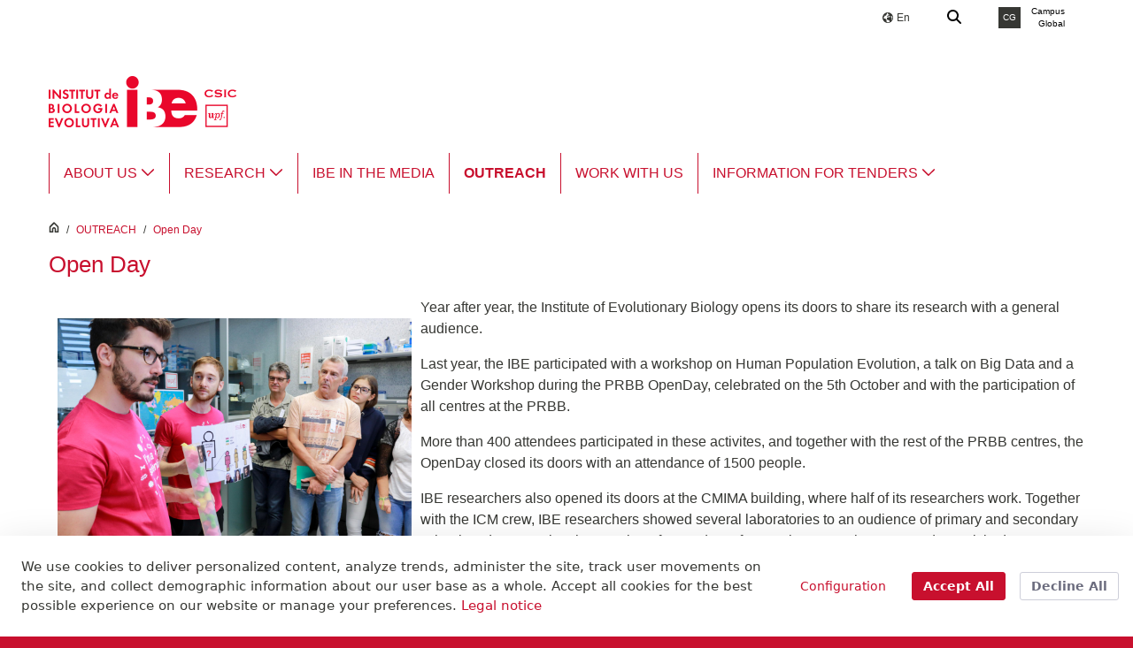

--- FILE ---
content_type: text/html;charset=UTF-8
request_url: https://www.ibe.upf-csic.es/open-day
body_size: 30451
content:
































	
		
			<!DOCTYPE html>






































































<html class="ltr upf-personalitzat-background-color" dir="ltr" lang="en-US">

<head>
		<title>Open Day - Institut de Biologia Evolutiva - CSIC UPF (UPF)</title>

	<meta content="initial-scale=1.0, width=device-width" name="viewport" />
	<link rel="apple-touch-icon" href="https://www.ibe.upf-csic.es/o/upf-2016-theme/images/favicons/touch-icon-iphone.png"> <!--120px-->
	<link rel="apple-touch-icon" sizes="152x152" href="https://www.ibe.upf-csic.es/o/upf-2016-theme/images/favicons/touch-icon-ipad.png">
	<link rel="apple-touch-icon" sizes="180x180" href="https://www.ibe.upf-csic.es/o/upf-2016-theme/images/favicons/touch-icon-iphone-retina.png">
	<link rel="apple-touch-icon" sizes="167x167" href="https://www.ibe.upf-csic.es/o/upf-2016-theme/images/favicons/touch-icon-ipad-retina.png">
































<meta content="text/html; charset=UTF-8" http-equiv="content-type" />












<script type="importmap">{"imports":{"@clayui/breadcrumb":"/o/frontend-taglib-clay/__liferay__/exports/@clayui$breadcrumb.js","react-dom":"/o/frontend-js-react-web/__liferay__/exports/react-dom.js","@clayui/charts":"/o/frontend-taglib-clay/__liferay__/exports/@clayui$charts.js","@clayui/empty-state":"/o/frontend-taglib-clay/__liferay__/exports/@clayui$empty-state.js","@clayui/navigation-bar":"/o/frontend-taglib-clay/__liferay__/exports/@clayui$navigation-bar.js","react":"/o/frontend-js-react-web/__liferay__/exports/react.js","react-dom-16":"/o/frontend-js-react-web/__liferay__/exports/react-dom-16.js","@clayui/icon":"/o/frontend-taglib-clay/__liferay__/exports/@clayui$icon.js","@clayui/table":"/o/frontend-taglib-clay/__liferay__/exports/@clayui$table.js","@clayui/slider":"/o/frontend-taglib-clay/__liferay__/exports/@clayui$slider.js","@clayui/multi-select":"/o/frontend-taglib-clay/__liferay__/exports/@clayui$multi-select.js","@clayui/nav":"/o/frontend-taglib-clay/__liferay__/exports/@clayui$nav.js","@clayui/provider":"/o/frontend-taglib-clay/__liferay__/exports/@clayui$provider.js","@clayui/panel":"/o/frontend-taglib-clay/__liferay__/exports/@clayui$panel.js","@liferay/dynamic-data-mapping-form-field-type":"/o/dynamic-data-mapping-form-field-type/__liferay__/index.js","@clayui/list":"/o/frontend-taglib-clay/__liferay__/exports/@clayui$list.js","@clayui/date-picker":"/o/frontend-taglib-clay/__liferay__/exports/@clayui$date-picker.js","@clayui/label":"/o/frontend-taglib-clay/__liferay__/exports/@clayui$label.js","@liferay/frontend-js-api/data-set":"/o/frontend-js-dependencies-web/__liferay__/exports/@liferay$js-api$data-set.js","@clayui/core":"/o/frontend-taglib-clay/__liferay__/exports/@clayui$core.js","@clayui/pagination-bar":"/o/frontend-taglib-clay/__liferay__/exports/@clayui$pagination-bar.js","@clayui/layout":"/o/frontend-taglib-clay/__liferay__/exports/@clayui$layout.js","@clayui/multi-step-nav":"/o/frontend-taglib-clay/__liferay__/exports/@clayui$multi-step-nav.js","@liferay/frontend-js-api":"/o/frontend-js-dependencies-web/__liferay__/exports/@liferay$js-api.js","@clayui/toolbar":"/o/frontend-taglib-clay/__liferay__/exports/@clayui$toolbar.js","@clayui/badge":"/o/frontend-taglib-clay/__liferay__/exports/@clayui$badge.js","react-dom-18":"/o/frontend-js-react-web/__liferay__/exports/react-dom-18.js","@clayui/link":"/o/frontend-taglib-clay/__liferay__/exports/@clayui$link.js","@clayui/card":"/o/frontend-taglib-clay/__liferay__/exports/@clayui$card.js","@clayui/tooltip":"/o/frontend-taglib-clay/__liferay__/exports/@clayui$tooltip.js","@clayui/button":"/o/frontend-taglib-clay/__liferay__/exports/@clayui$button.js","@clayui/tabs":"/o/frontend-taglib-clay/__liferay__/exports/@clayui$tabs.js","@clayui/sticker":"/o/frontend-taglib-clay/__liferay__/exports/@clayui$sticker.js","@clayui/form":"/o/frontend-taglib-clay/__liferay__/exports/@clayui$form.js","@clayui/popover":"/o/frontend-taglib-clay/__liferay__/exports/@clayui$popover.js","@clayui/shared":"/o/frontend-taglib-clay/__liferay__/exports/@clayui$shared.js","@clayui/localized-input":"/o/frontend-taglib-clay/__liferay__/exports/@clayui$localized-input.js","@clayui/modal":"/o/frontend-taglib-clay/__liferay__/exports/@clayui$modal.js","@clayui/color-picker":"/o/frontend-taglib-clay/__liferay__/exports/@clayui$color-picker.js","@clayui/pagination":"/o/frontend-taglib-clay/__liferay__/exports/@clayui$pagination.js","@clayui/autocomplete":"/o/frontend-taglib-clay/__liferay__/exports/@clayui$autocomplete.js","@clayui/management-toolbar":"/o/frontend-taglib-clay/__liferay__/exports/@clayui$management-toolbar.js","@clayui/time-picker":"/o/frontend-taglib-clay/__liferay__/exports/@clayui$time-picker.js","@clayui/upper-toolbar":"/o/frontend-taglib-clay/__liferay__/exports/@clayui$upper-toolbar.js","@clayui/loading-indicator":"/o/frontend-taglib-clay/__liferay__/exports/@clayui$loading-indicator.js","@clayui/drop-down":"/o/frontend-taglib-clay/__liferay__/exports/@clayui$drop-down.js","@clayui/data-provider":"/o/frontend-taglib-clay/__liferay__/exports/@clayui$data-provider.js","@liferay/language/":"/o/js/language/","@clayui/css":"/o/frontend-taglib-clay/__liferay__/exports/@clayui$css.js","@clayui/alert":"/o/frontend-taglib-clay/__liferay__/exports/@clayui$alert.js","@clayui/progress-bar":"/o/frontend-taglib-clay/__liferay__/exports/@clayui$progress-bar.js","react-16":"/o/frontend-js-react-web/__liferay__/exports/react-16.js","react-18":"/o/frontend-js-react-web/__liferay__/exports/react-18.js"},"scopes":{}}</script><script data-senna-track="temporary">var Liferay = window.Liferay || {};Liferay.Icons = Liferay.Icons || {};Liferay.Icons.controlPanelSpritemap = 'https://www.ibe.upf-csic.es/o/admin-theme/images/clay/icons.svg'; Liferay.Icons.spritemap = 'https://www.ibe.upf-csic.es/o/upf-2016-theme/images/clay/icons.svg';</script>
<script data-senna-track="permanent" type="text/javascript">window.Liferay = window.Liferay || {}; window.Liferay.CSP = {nonce: ''};</script>
<script data-senna-track="permanent" src="/combo?browserId=chrome&minifierType=js&languageId=en_US&t=1768884333012&/o/frontend-js-jquery-web/jquery/jquery.min.js&/o/frontend-js-jquery-web/jquery/init.js&/o/frontend-js-jquery-web/jquery/ajax.js&/o/frontend-js-jquery-web/jquery/bootstrap.bundle.min.js&/o/frontend-js-jquery-web/jquery/collapsible_search.js&/o/frontend-js-jquery-web/jquery/fm.js&/o/frontend-js-jquery-web/jquery/form.js&/o/frontend-js-jquery-web/jquery/popper.min.js&/o/frontend-js-jquery-web/jquery/side_navigation.js" type="text/javascript"></script>
<link data-senna-track="temporary" href="https://www.ibe.upf-csic.es/open-day" rel="canonical" />
<link data-senna-track="temporary" href="https://www.ibe.upf-csic.es/open-day" hreflang="es-ES" rel="alternate" />
<link data-senna-track="temporary" href="https://www.ibe.upf-csic.es/open-day" hreflang="ca-ES" rel="alternate" />
<link data-senna-track="temporary" href="https://www.ibe.upf-csic.es/open-day" hreflang="en-US" rel="alternate" />
<link data-senna-track="temporary" href="https://www.ibe.upf-csic.es/open-day" hreflang="x-default" rel="alternate" />
<meta property="og:locale" content="en_US">
<meta property="og:locale:alternate" content="en_US">
<meta property="og:locale:alternate" content="es_ES">
<meta property="og:locale:alternate" content="ca_ES">
<meta property="og:site_name" content="Institut de Biologia Evolutiva - CSIC UPF">
<meta property="og:title" content="Open Day - Institut de Biologia Evolutiva - CSIC UPF - UPF">
<meta property="og:url" content="https://www.ibe.upf-csic.es/open-day">
<meta property="og:type" content="website"><meta property="og:image" content="https://www.ibe.upf-csic.es/documents/3816330/3814295/logo_ibe.png/95d5f526-a601-cb41-bc8f-ae310532bce9?t=1570632012168"><meta property="og:image:width" content="209"><meta property="og:image:height" content="76"><meta property="twitter:card" content="summary">

<link href="https://www.ibe.upf-csic.es/o/upf-2016-theme/images/favicon.ico" rel="apple-touch-icon" />
<link href="https://www.ibe.upf-csic.es/o/upf-2016-theme/images/favicon.ico" rel="icon" />



<link class="lfr-css-file" data-senna-track="temporary" href="https://www.ibe.upf-csic.es/o/upf-2016-theme/css/clay.css?browserId=chrome&amp;themeId=upf2016theme_WAR_upf2016theme&amp;minifierType=css&amp;languageId=en_US&amp;t=1768884264000" id="liferayAUICSS" rel="stylesheet" type="text/css" />









	<link href="/combo?browserId=chrome&amp;minifierType=css&amp;themeId=upf2016theme_WAR_upf2016theme&amp;languageId=en_US&amp;com_liferay_asset_publisher_web_portlet_AssetPublisherPortlet_INSTANCE_3816330footerupf123:%2Fo%2Fasset-publisher-web%2Fcss%2Fmain.css&amp;com_liferay_cookies_banner_web_portlet_CookiesBannerPortlet:%2Fo%2Fcookies-banner-web%2Fcookies_banner%2Fcss%2Fmain.css&amp;com_liferay_journal_content_web_portlet_JournalContentPortlet_INSTANCE_wabn4yQMrdDr:%2Fo%2Fjournal-content-web%2Fcss%2Fmain.css&amp;com_liferay_portal_search_web_search_bar_portlet_SearchBarPortlet_INSTANCE_CERCADOR_UPF_1:%2Fo%2Fportal-search-web%2Fcss%2Fmain.css&amp;com_liferay_site_navigation_menu_web_portlet_SiteNavigationMenuPortlet_INSTANCE_3816330_dockbar_upf:%2Fo%2Fsite-navigation-menu-web%2Fcss%2Fmain.css&amp;t=1768884264000" rel="stylesheet" type="text/css"
 data-senna-track="temporary" id="f76b235" />








<script type="text/javascript" data-senna-track="temporary">
	// <![CDATA[
		var Liferay = Liferay || {};

		Liferay.Browser = {
			acceptsGzip: function () {
				return true;
			},

			

			getMajorVersion: function () {
				return 131.0;
			},

			getRevision: function () {
				return '537.36';
			},
			getVersion: function () {
				return '131.0';
			},

			

			isAir: function () {
				return false;
			},
			isChrome: function () {
				return true;
			},
			isEdge: function () {
				return false;
			},
			isFirefox: function () {
				return false;
			},
			isGecko: function () {
				return true;
			},
			isIe: function () {
				return false;
			},
			isIphone: function () {
				return false;
			},
			isLinux: function () {
				return false;
			},
			isMac: function () {
				return true;
			},
			isMobile: function () {
				return false;
			},
			isMozilla: function () {
				return false;
			},
			isOpera: function () {
				return false;
			},
			isRtf: function () {
				return true;
			},
			isSafari: function () {
				return true;
			},
			isSun: function () {
				return false;
			},
			isWebKit: function () {
				return true;
			},
			isWindows: function () {
				return false;
			}
		};

		Liferay.Data = Liferay.Data || {};

		Liferay.Data.ICONS_INLINE_SVG = true;

		Liferay.Data.NAV_SELECTOR = '#navigation';

		Liferay.Data.NAV_SELECTOR_MOBILE = '#navigationCollapse';

		Liferay.Data.isCustomizationView = function () {
			return false;
		};

		Liferay.Data.notices = [
			
		];

		(function () {
			var available = {};

			var direction = {};

			

				available['ca_ES'] = 'Catalan\x20\x28Spain\x29';
				direction['ca_ES'] = 'ltr';

			

				available['es_ES'] = 'Spanish\x20\x28Spain\x29';
				direction['es_ES'] = 'ltr';

			

				available['en_US'] = 'English\x20\x28United\x20States\x29';
				direction['en_US'] = 'ltr';

			

			let _cache = {};

			if (Liferay && Liferay.Language && Liferay.Language._cache) {
				_cache = Liferay.Language._cache;
			}

			Liferay.Language = {
				_cache,
				available,
				direction,
				get: function(key) {
					let value = Liferay.Language._cache[key];

					if (value === undefined) {
						value = key;
					}

					return value;
				}
			};
		})();

		var featureFlags = {"LPD-10964":false,"LPD-37927":false,"LPD-10889":false,"LPS-193884":false,"LPD-30371":true,"LPD-11131":true,"LPS-178642":false,"LPS-193005":false,"LPD-31789":false,"LPD-10562":false,"LPD-11212":false,"COMMERCE-8087":false,"LPD-39304":true,"LPD-13311":true,"LRAC-10757":false,"LPD-35941":false,"LPS-180090":false,"LPS-178052":false,"LPD-21414":false,"LPS-185892":false,"LPS-186620":false,"LPD-40533":true,"LPD-40534":true,"LPS-184404":false,"LPD-40530":true,"LPD-20640":false,"LPS-198183":false,"LPD-38869":true,"LPD-35678":false,"LPD-6378":false,"LPS-153714":false,"LPD-11848":false,"LPS-170670":false,"LPD-7822":false,"LPS-169981":false,"LPD-21926":false,"LPS-177027":false,"LPD-37531":false,"LPD-11003":false,"LPD-36446":false,"LPD-39437":false,"LPS-135430":false,"LPD-20556":false,"LPD-45276":false,"LPS-134060":false,"LPS-164563":false,"LPD-32050":false,"LPS-122920":false,"LPS-199086":false,"LPD-35128":false,"LPD-10588":false,"LPD-13778":true,"LPD-11313":false,"LPD-6368":false,"LPD-34594":false,"LPS-202104":false,"LPD-19955":false,"LPD-35443":false,"LPD-39967":false,"LPD-11235":false,"LPD-11232":false,"LPS-196935":true,"LPD-43542":false,"LPS-176691":false,"LPS-197909":false,"LPD-29516":false,"COMMERCE-8949":false,"LPD-11228":false,"LPS-153813":false,"LPD-17809":false,"COMMERCE-13024":false,"LPS-165482":false,"LPS-193551":false,"LPS-197477":false,"LPS-174816":false,"LPS-186360":false,"LPD-30204":false,"LPD-32867":false,"LPS-153332":false,"LPD-35013":true,"LPS-179669":false,"LPS-174417":false,"LPD-44091":true,"LPD-31212":false,"LPD-18221":false,"LPS-155284":false,"LRAC-15017":false,"LPD-19870":false,"LPS-200108":false,"LPD-20131":false,"LPS-159643":false,"LPS-129412":false,"LPS-169837":false,"LPD-20379":false};

		Liferay.FeatureFlags = Object.keys(featureFlags).reduce(
			(acc, key) => ({
				...acc, [key]: featureFlags[key] === 'true' || featureFlags[key] === true
			}), {}
		);

		Liferay.PortletKeys = {
			DOCUMENT_LIBRARY: 'com_liferay_document_library_web_portlet_DLPortlet',
			DYNAMIC_DATA_MAPPING: 'com_liferay_dynamic_data_mapping_web_portlet_DDMPortlet',
			ITEM_SELECTOR: 'com_liferay_item_selector_web_portlet_ItemSelectorPortlet'
		};

		Liferay.PropsValues = {
			JAVASCRIPT_SINGLE_PAGE_APPLICATION_TIMEOUT: 0,
			UPLOAD_SERVLET_REQUEST_IMPL_MAX_SIZE: 104857600
		};

		Liferay.ThemeDisplay = {

			

			
				getLayoutId: function () {
					return '167';
				},

				

				getLayoutRelativeControlPanelURL: function () {
					return '/intranet/ibe/~/control_panel/manage';
				},

				getLayoutRelativeURL: function () {
					return '/open-day';
				},
				getLayoutURL: function () {
					return 'https://www.ibe.upf-csic.es/open-day';
				},
				getParentLayoutId: function () {
					return '165';
				},
				isControlPanel: function () {
					return false;
				},
				isPrivateLayout: function () {
					return 'false';
				},
				isVirtualLayout: function () {
					return false;
				},
			

			getBCP47LanguageId: function () {
				return 'en-US';
			},
			getCanonicalURL: function () {

				

				return 'https\x3a\x2f\x2fwww\x2eibe\x2eupf-csic\x2ees\x2fopen-day';
			},
			getCDNBaseURL: function () {
				return 'https://www.ibe.upf-csic.es';
			},
			getCDNDynamicResourcesHost: function () {
				return '';
			},
			getCDNHost: function () {
				return '';
			},
			getCompanyGroupId: function () {
				return '10193';
			},
			getCompanyId: function () {
				return '10155';
			},
			getDefaultLanguageId: function () {
				return 'en_US';
			},
			getDoAsUserIdEncoded: function () {
				return '';
			},
			getLanguageId: function () {
				return 'en_US';
			},
			getParentGroupId: function () {
				return '3816330';
			},
			getPathContext: function () {
				return '';
			},
			getPathImage: function () {
				return '/image';
			},
			getPathJavaScript: function () {
				return '/o/frontend-js-web';
			},
			getPathMain: function () {
				return '/c';
			},
			getPathThemeImages: function () {
				return 'https://www.ibe.upf-csic.es/o/upf-2016-theme/images';
			},
			getPathThemeRoot: function () {
				return '/o/upf-2016-theme';
			},
			getPlid: function () {
				return '237588773';
			},
			getPortalURL: function () {
				return 'https://www.ibe.upf-csic.es';
			},
			getRealUserId: function () {
				return '10159';
			},
			getRemoteAddr: function () {
				return '3.148.182.144';
			},
			getRemoteHost: function () {
				return '3.148.182.144';
			},
			getScopeGroupId: function () {
				return '3816330';
			},
			getScopeGroupIdOrLiveGroupId: function () {
				return '3816330';
			},
			getSessionId: function () {
				return '';
			},
			getSiteAdminURL: function () {
				return 'https://www.ibe.upf-csic.es/intranet/ibe/~/control_panel/manage?p_p_lifecycle=0&p_p_state=maximized&p_p_mode=view';
			},
			getSiteGroupId: function () {
				return '3816330';
			},
			getTimeZone: function() {
				return 'Europe/Paris';
			},
			getURLControlPanel: function() {
				return '/intranet/control_panel?refererPlid=237588773';
			},
			getURLHome: function () {
				return 'https\x3a\x2f\x2fwww\x2eibe\x2eupf-csic\x2ees\x2fweb\x2fguest';
			},
			getUserEmailAddress: function () {
				return '';
			},
			getUserId: function () {
				return '10159';
			},
			getUserName: function () {
				return '';
			},
			isAddSessionIdToURL: function () {
				return false;
			},
			isImpersonated: function () {
				return false;
			},
			isSignedIn: function () {
				return false;
			},

			isStagedPortlet: function () {
				
					
						return false;
					
				
			},

			isStateExclusive: function () {
				return false;
			},
			isStateMaximized: function () {
				return false;
			},
			isStatePopUp: function () {
				return false;
			}
		};

		var themeDisplay = Liferay.ThemeDisplay;

		Liferay.AUI = {

			

			getCombine: function () {
				return true;
			},
			getComboPath: function () {
				return '/combo/?browserId=chrome&minifierType=&languageId=en_US&t=1768884227663&';
			},
			getDateFormat: function () {
				return '%m/%d/%Y';
			},
			getEditorCKEditorPath: function () {
				return '/o/frontend-editor-ckeditor-web';
			},
			getFilter: function () {
				var filter = 'raw';

				
					
						filter = 'min';
					
					

				return filter;
			},
			getFilterConfig: function () {
				var instance = this;

				var filterConfig = null;

				if (!instance.getCombine()) {
					filterConfig = {
						replaceStr: '.js' + instance.getStaticResourceURLParams(),
						searchExp: '\\.js$'
					};
				}

				return filterConfig;
			},
			getJavaScriptRootPath: function () {
				return '/o/frontend-js-web';
			},
			getPortletRootPath: function () {
				return '/html/portlet';
			},
			getStaticResourceURLParams: function () {
				return '?browserId=chrome&minifierType=&languageId=en_US&t=1768884227663';
			}
		};

		Liferay.authToken = 'vSQyDXNl';

		

		Liferay.currentURL = '\x2fopen-day';
		Liferay.currentURLEncoded = '\x252Fopen-day';
	// ]]>
</script>

<script data-senna-track="temporary" type="text/javascript">window.__CONFIG__= {basePath: '',combine: true, defaultURLParams: null, explainResolutions: false, exposeGlobal: false, logLevel: 'warn', moduleType: 'module', namespace:'Liferay', nonce: '', reportMismatchedAnonymousModules: 'warn', resolvePath: '/o/js_resolve_modules', url: '/combo/?browserId=chrome&minifierType=js&languageId=en_US&t=1768884227663&', waitTimeout: 30000};</script><script data-senna-track="permanent" src="/o/frontend-js-loader-modules-extender/loader.js?&mac=9WaMmhziBCkScHZwrrVcOR7VZF4=&browserId=chrome&languageId=en_US&minifierType=js" type="text/javascript"></script><script data-senna-track="permanent" src="/combo?browserId=chrome&minifierType=js&languageId=en_US&t=1768884227663&/o/frontend-js-aui-web/aui/aui/aui-min.js&/o/frontend-js-aui-web/liferay/modules.js&/o/frontend-js-aui-web/liferay/aui_sandbox.js&/o/frontend-js-aui-web/aui/attribute-base/attribute-base-min.js&/o/frontend-js-aui-web/aui/attribute-complex/attribute-complex-min.js&/o/frontend-js-aui-web/aui/attribute-core/attribute-core-min.js&/o/frontend-js-aui-web/aui/attribute-observable/attribute-observable-min.js&/o/frontend-js-aui-web/aui/attribute-extras/attribute-extras-min.js&/o/frontend-js-aui-web/aui/event-custom-base/event-custom-base-min.js&/o/frontend-js-aui-web/aui/event-custom-complex/event-custom-complex-min.js&/o/frontend-js-aui-web/aui/oop/oop-min.js&/o/frontend-js-aui-web/aui/aui-base-lang/aui-base-lang-min.js&/o/frontend-js-aui-web/liferay/dependency.js&/o/frontend-js-aui-web/liferay/util.js&/o/frontend-js-web/liferay/dom_task_runner.js&/o/frontend-js-web/liferay/events.js&/o/frontend-js-web/liferay/lazy_load.js&/o/frontend-js-web/liferay/liferay.js&/o/frontend-js-web/liferay/global.bundle.js&/o/frontend-js-web/liferay/portlet.js&/o/frontend-js-web/liferay/workflow.js&/o/oauth2-provider-web/js/liferay.js" type="text/javascript"></script>
<script data-senna-track="temporary" type="text/javascript">window.Liferay = Liferay || {}; window.Liferay.OAuth2 = {getAuthorizeURL: function() {return 'https://www.ibe.upf-csic.es/o/oauth2/authorize';}, getBuiltInRedirectURL: function() {return 'https://www.ibe.upf-csic.es/o/oauth2/redirect';}, getIntrospectURL: function() { return 'https://www.ibe.upf-csic.es/o/oauth2/introspect';}, getTokenURL: function() {return 'https://www.ibe.upf-csic.es/o/oauth2/token';}, getUserAgentApplication: function(externalReferenceCode) {return Liferay.OAuth2._userAgentApplications[externalReferenceCode];}, _userAgentApplications: {}}</script><script data-senna-track="temporary" type="text/javascript">try {var MODULE_MAIN='dynamic-data-mapping-web@5.0.115/index';var MODULE_PATH='/o/dynamic-data-mapping-web';/**
 * SPDX-FileCopyrightText: (c) 2000 Liferay, Inc. https://liferay.com
 * SPDX-License-Identifier: LGPL-2.1-or-later OR LicenseRef-Liferay-DXP-EULA-2.0.0-2023-06
 */

(function () {
	const LiferayAUI = Liferay.AUI;

	AUI().applyConfig({
		groups: {
			ddm: {
				base: MODULE_PATH + '/js/legacy/',
				combine: Liferay.AUI.getCombine(),
				filter: LiferayAUI.getFilterConfig(),
				modules: {
					'liferay-ddm-form': {
						path: 'ddm_form.js',
						requires: [
							'aui-base',
							'aui-datatable',
							'aui-datatype',
							'aui-image-viewer',
							'aui-parse-content',
							'aui-set',
							'aui-sortable-list',
							'json',
							'liferay-form',
							'liferay-map-base',
							'liferay-translation-manager',
							'liferay-util-window',
						],
					},
					'liferay-portlet-dynamic-data-mapping': {
						condition: {
							trigger: 'liferay-document-library',
						},
						path: 'main.js',
						requires: [
							'arraysort',
							'aui-form-builder-deprecated',
							'aui-form-validator',
							'aui-map',
							'aui-text-unicode',
							'json',
							'liferay-menu',
							'liferay-translation-manager',
							'liferay-util-window',
							'text',
						],
					},
					'liferay-portlet-dynamic-data-mapping-custom-fields': {
						condition: {
							trigger: 'liferay-document-library',
						},
						path: 'custom_fields.js',
						requires: ['liferay-portlet-dynamic-data-mapping'],
					},
				},
				root: MODULE_PATH + '/js/legacy/',
			},
		},
	});
})();
} catch(error) {console.error(error);}try {var MODULE_MAIN='contacts-web@5.0.65/index';var MODULE_PATH='/o/contacts-web';/**
 * SPDX-FileCopyrightText: (c) 2000 Liferay, Inc. https://liferay.com
 * SPDX-License-Identifier: LGPL-2.1-or-later OR LicenseRef-Liferay-DXP-EULA-2.0.0-2023-06
 */

(function () {
	AUI().applyConfig({
		groups: {
			contactscenter: {
				base: MODULE_PATH + '/js/legacy/',
				combine: Liferay.AUI.getCombine(),
				filter: Liferay.AUI.getFilterConfig(),
				modules: {
					'liferay-contacts-center': {
						path: 'main.js',
						requires: [
							'aui-io-plugin-deprecated',
							'aui-toolbar',
							'autocomplete-base',
							'datasource-io',
							'json-parse',
							'liferay-portlet-base',
							'liferay-util-window',
						],
					},
				},
				root: MODULE_PATH + '/js/legacy/',
			},
		},
	});
})();
} catch(error) {console.error(error);}try {var MODULE_MAIN='frontend-editor-alloyeditor-web@5.0.56/index';var MODULE_PATH='/o/frontend-editor-alloyeditor-web';/**
 * SPDX-FileCopyrightText: (c) 2000 Liferay, Inc. https://liferay.com
 * SPDX-License-Identifier: LGPL-2.1-or-later OR LicenseRef-Liferay-DXP-EULA-2.0.0-2023-06
 */

(function () {
	AUI().applyConfig({
		groups: {
			alloyeditor: {
				base: MODULE_PATH + '/js/legacy/',
				combine: Liferay.AUI.getCombine(),
				filter: Liferay.AUI.getFilterConfig(),
				modules: {
					'liferay-alloy-editor': {
						path: 'alloyeditor.js',
						requires: [
							'aui-component',
							'liferay-portlet-base',
							'timers',
						],
					},
					'liferay-alloy-editor-source': {
						path: 'alloyeditor_source.js',
						requires: [
							'aui-debounce',
							'liferay-fullscreen-source-editor',
							'liferay-source-editor',
							'plugin',
						],
					},
				},
				root: MODULE_PATH + '/js/legacy/',
			},
		},
	});
})();
} catch(error) {console.error(error);}try {var MODULE_MAIN='calendar-web@5.0.105/index';var MODULE_PATH='/o/calendar-web';/**
 * SPDX-FileCopyrightText: (c) 2000 Liferay, Inc. https://liferay.com
 * SPDX-License-Identifier: LGPL-2.1-or-later OR LicenseRef-Liferay-DXP-EULA-2.0.0-2023-06
 */

(function () {
	AUI().applyConfig({
		groups: {
			calendar: {
				base: MODULE_PATH + '/js/legacy/',
				combine: Liferay.AUI.getCombine(),
				filter: Liferay.AUI.getFilterConfig(),
				modules: {
					'liferay-calendar-a11y': {
						path: 'calendar_a11y.js',
						requires: ['calendar'],
					},
					'liferay-calendar-container': {
						path: 'calendar_container.js',
						requires: [
							'aui-alert',
							'aui-base',
							'aui-component',
							'liferay-portlet-base',
						],
					},
					'liferay-calendar-date-picker-sanitizer': {
						path: 'date_picker_sanitizer.js',
						requires: ['aui-base'],
					},
					'liferay-calendar-interval-selector': {
						path: 'interval_selector.js',
						requires: ['aui-base', 'liferay-portlet-base'],
					},
					'liferay-calendar-interval-selector-scheduler-event-link': {
						path: 'interval_selector_scheduler_event_link.js',
						requires: ['aui-base', 'liferay-portlet-base'],
					},
					'liferay-calendar-list': {
						path: 'calendar_list.js',
						requires: [
							'aui-template-deprecated',
							'liferay-scheduler',
						],
					},
					'liferay-calendar-message-util': {
						path: 'message_util.js',
						requires: ['liferay-util-window'],
					},
					'liferay-calendar-recurrence-converter': {
						path: 'recurrence_converter.js',
						requires: [],
					},
					'liferay-calendar-recurrence-dialog': {
						path: 'recurrence.js',
						requires: [
							'aui-base',
							'liferay-calendar-recurrence-util',
						],
					},
					'liferay-calendar-recurrence-util': {
						path: 'recurrence_util.js',
						requires: ['aui-base', 'liferay-util-window'],
					},
					'liferay-calendar-reminders': {
						path: 'calendar_reminders.js',
						requires: ['aui-base'],
					},
					'liferay-calendar-remote-services': {
						path: 'remote_services.js',
						requires: [
							'aui-base',
							'aui-component',
							'liferay-calendar-util',
							'liferay-portlet-base',
						],
					},
					'liferay-calendar-session-listener': {
						path: 'session_listener.js',
						requires: ['aui-base', 'liferay-scheduler'],
					},
					'liferay-calendar-simple-color-picker': {
						path: 'simple_color_picker.js',
						requires: ['aui-base', 'aui-template-deprecated'],
					},
					'liferay-calendar-simple-menu': {
						path: 'simple_menu.js',
						requires: [
							'aui-base',
							'aui-template-deprecated',
							'event-outside',
							'event-touch',
							'widget-modality',
							'widget-position',
							'widget-position-align',
							'widget-position-constrain',
							'widget-stack',
							'widget-stdmod',
						],
					},
					'liferay-calendar-util': {
						path: 'calendar_util.js',
						requires: [
							'aui-datatype',
							'aui-io',
							'aui-scheduler',
							'aui-toolbar',
							'autocomplete',
							'autocomplete-highlighters',
						],
					},
					'liferay-scheduler': {
						path: 'scheduler.js',
						requires: [
							'async-queue',
							'aui-datatype',
							'aui-scheduler',
							'dd-plugin',
							'liferay-calendar-a11y',
							'liferay-calendar-message-util',
							'liferay-calendar-recurrence-converter',
							'liferay-calendar-recurrence-util',
							'liferay-calendar-util',
							'liferay-scheduler-event-recorder',
							'liferay-scheduler-models',
							'promise',
							'resize-plugin',
						],
					},
					'liferay-scheduler-event-recorder': {
						path: 'scheduler_event_recorder.js',
						requires: [
							'dd-plugin',
							'liferay-calendar-util',
							'resize-plugin',
						],
					},
					'liferay-scheduler-models': {
						path: 'scheduler_models.js',
						requires: [
							'aui-datatype',
							'dd-plugin',
							'liferay-calendar-util',
						],
					},
				},
				root: MODULE_PATH + '/js/legacy/',
			},
		},
	});
})();
} catch(error) {console.error(error);}try {var MODULE_MAIN='staging-processes-web@5.0.65/index';var MODULE_PATH='/o/staging-processes-web';/**
 * SPDX-FileCopyrightText: (c) 2000 Liferay, Inc. https://liferay.com
 * SPDX-License-Identifier: LGPL-2.1-or-later OR LicenseRef-Liferay-DXP-EULA-2.0.0-2023-06
 */

(function () {
	AUI().applyConfig({
		groups: {
			stagingprocessesweb: {
				base: MODULE_PATH + '/js/legacy/',
				combine: Liferay.AUI.getCombine(),
				filter: Liferay.AUI.getFilterConfig(),
				modules: {
					'liferay-staging-processes-export-import': {
						path: 'main.js',
						requires: [
							'aui-datatype',
							'aui-dialog-iframe-deprecated',
							'aui-modal',
							'aui-parse-content',
							'aui-toggler',
							'liferay-portlet-base',
							'liferay-util-window',
						],
					},
				},
				root: MODULE_PATH + '/js/legacy/',
			},
		},
	});
})();
} catch(error) {console.error(error);}try {var MODULE_MAIN='portal-workflow-kaleo-designer-web@5.0.146/index';var MODULE_PATH='/o/portal-workflow-kaleo-designer-web';/**
 * SPDX-FileCopyrightText: (c) 2000 Liferay, Inc. https://liferay.com
 * SPDX-License-Identifier: LGPL-2.1-or-later OR LicenseRef-Liferay-DXP-EULA-2.0.0-2023-06
 */

(function () {
	AUI().applyConfig({
		groups: {
			'kaleo-designer': {
				base: MODULE_PATH + '/designer/js/legacy/',
				combine: Liferay.AUI.getCombine(),
				filter: Liferay.AUI.getFilterConfig(),
				modules: {
					'liferay-kaleo-designer-autocomplete-util': {
						path: 'autocomplete_util.js',
						requires: ['autocomplete', 'autocomplete-highlighters'],
					},
					'liferay-kaleo-designer-definition-diagram-controller': {
						path: 'definition_diagram_controller.js',
						requires: [
							'liferay-kaleo-designer-field-normalizer',
							'liferay-kaleo-designer-utils',
						],
					},
					'liferay-kaleo-designer-dialogs': {
						path: 'dialogs.js',
						requires: ['liferay-util-window'],
					},
					'liferay-kaleo-designer-editors': {
						path: 'editors.js',
						requires: [
							'aui-ace-editor',
							'aui-ace-editor-mode-xml',
							'aui-base',
							'aui-datatype',
							'aui-node',
							'liferay-kaleo-designer-autocomplete-util',
							'liferay-kaleo-designer-utils',
						],
					},
					'liferay-kaleo-designer-field-normalizer': {
						path: 'field_normalizer.js',
						requires: ['liferay-kaleo-designer-remote-services'],
					},
					'liferay-kaleo-designer-nodes': {
						path: 'nodes.js',
						requires: [
							'aui-datatable',
							'aui-datatype',
							'aui-diagram-builder',
							'liferay-kaleo-designer-editors',
							'liferay-kaleo-designer-utils',
						],
					},
					'liferay-kaleo-designer-remote-services': {
						path: 'remote_services.js',
						requires: ['aui-io'],
					},
					'liferay-kaleo-designer-templates': {
						path: 'templates.js',
						requires: ['aui-tpl-snippets-deprecated'],
					},
					'liferay-kaleo-designer-utils': {
						path: 'utils.js',
						requires: [],
					},
					'liferay-kaleo-designer-xml-definition': {
						path: 'xml_definition.js',
						requires: [
							'aui-base',
							'aui-component',
							'dataschema-xml',
							'datatype-xml',
						],
					},
					'liferay-kaleo-designer-xml-definition-serializer': {
						path: 'xml_definition_serializer.js',
						requires: ['escape', 'liferay-kaleo-designer-xml-util'],
					},
					'liferay-kaleo-designer-xml-util': {
						path: 'xml_util.js',
						requires: ['aui-base'],
					},
					'liferay-portlet-kaleo-designer': {
						path: 'main.js',
						requires: [
							'aui-ace-editor',
							'aui-ace-editor-mode-xml',
							'aui-tpl-snippets-deprecated',
							'dataschema-xml',
							'datasource',
							'datatype-xml',
							'event-valuechange',
							'io-form',
							'liferay-kaleo-designer-autocomplete-util',
							'liferay-kaleo-designer-editors',
							'liferay-kaleo-designer-nodes',
							'liferay-kaleo-designer-remote-services',
							'liferay-kaleo-designer-utils',
							'liferay-kaleo-designer-xml-util',
							'liferay-util-window',
						],
					},
				},
				root: MODULE_PATH + '/designer/js/legacy/',
			},
		},
	});
})();
} catch(error) {console.error(error);}try {var MODULE_MAIN='@liferay/frontend-js-react-web@5.0.54/index';var MODULE_PATH='/o/frontend-js-react-web';/**
 * SPDX-FileCopyrightText: (c) 2000 Liferay, Inc. https://liferay.com
 * SPDX-License-Identifier: LGPL-2.1-or-later OR LicenseRef-Liferay-DXP-EULA-2.0.0-2023-06
 */

(function () {
	AUI().applyConfig({
		groups: {
			react: {

				// eslint-disable-next-line
				mainModule: MODULE_MAIN,
			},
		},
	});
})();
} catch(error) {console.error(error);}try {var MODULE_MAIN='@liferay/document-library-web@6.0.198/index';var MODULE_PATH='/o/document-library-web';/**
 * SPDX-FileCopyrightText: (c) 2000 Liferay, Inc. https://liferay.com
 * SPDX-License-Identifier: LGPL-2.1-or-later OR LicenseRef-Liferay-DXP-EULA-2.0.0-2023-06
 */

(function () {
	AUI().applyConfig({
		groups: {
			dl: {
				base: MODULE_PATH + '/js/legacy/',
				combine: Liferay.AUI.getCombine(),
				filter: Liferay.AUI.getFilterConfig(),
				modules: {
					'document-library-upload-component': {
						path: 'DocumentLibraryUpload.js',
						requires: [
							'aui-component',
							'aui-data-set-deprecated',
							'aui-overlay-manager-deprecated',
							'aui-overlay-mask-deprecated',
							'aui-parse-content',
							'aui-progressbar',
							'aui-template-deprecated',
							'liferay-search-container',
							'querystring-parse-simple',
							'uploader',
						],
					},
				},
				root: MODULE_PATH + '/js/legacy/',
			},
		},
	});
})();
} catch(error) {console.error(error);}try {var MODULE_MAIN='@liferay/frontend-js-state-web@1.0.30/index';var MODULE_PATH='/o/frontend-js-state-web';/**
 * SPDX-FileCopyrightText: (c) 2000 Liferay, Inc. https://liferay.com
 * SPDX-License-Identifier: LGPL-2.1-or-later OR LicenseRef-Liferay-DXP-EULA-2.0.0-2023-06
 */

(function () {
	AUI().applyConfig({
		groups: {
			state: {

				// eslint-disable-next-line
				mainModule: MODULE_MAIN,
			},
		},
	});
})();
} catch(error) {console.error(error);}try {var MODULE_MAIN='frontend-js-components-web@2.0.80/index';var MODULE_PATH='/o/frontend-js-components-web';/**
 * SPDX-FileCopyrightText: (c) 2000 Liferay, Inc. https://liferay.com
 * SPDX-License-Identifier: LGPL-2.1-or-later OR LicenseRef-Liferay-DXP-EULA-2.0.0-2023-06
 */

(function () {
	AUI().applyConfig({
		groups: {
			components: {

				// eslint-disable-next-line
				mainModule: MODULE_MAIN,
			},
		},
	});
})();
} catch(error) {console.error(error);}try {var MODULE_MAIN='exportimport-web@5.0.100/index';var MODULE_PATH='/o/exportimport-web';/**
 * SPDX-FileCopyrightText: (c) 2000 Liferay, Inc. https://liferay.com
 * SPDX-License-Identifier: LGPL-2.1-or-later OR LicenseRef-Liferay-DXP-EULA-2.0.0-2023-06
 */

(function () {
	AUI().applyConfig({
		groups: {
			exportimportweb: {
				base: MODULE_PATH + '/js/legacy/',
				combine: Liferay.AUI.getCombine(),
				filter: Liferay.AUI.getFilterConfig(),
				modules: {
					'liferay-export-import-export-import': {
						path: 'main.js',
						requires: [
							'aui-datatype',
							'aui-dialog-iframe-deprecated',
							'aui-modal',
							'aui-parse-content',
							'aui-toggler',
							'liferay-portlet-base',
							'liferay-util-window',
						],
					},
				},
				root: MODULE_PATH + '/js/legacy/',
			},
		},
	});
})();
} catch(error) {console.error(error);}try {var MODULE_MAIN='portal-search-web@6.0.148/index';var MODULE_PATH='/o/portal-search-web';/**
 * SPDX-FileCopyrightText: (c) 2000 Liferay, Inc. https://liferay.com
 * SPDX-License-Identifier: LGPL-2.1-or-later OR LicenseRef-Liferay-DXP-EULA-2.0.0-2023-06
 */

(function () {
	AUI().applyConfig({
		groups: {
			search: {
				base: MODULE_PATH + '/js/',
				combine: Liferay.AUI.getCombine(),
				filter: Liferay.AUI.getFilterConfig(),
				modules: {
					'liferay-search-custom-range-facet': {
						path: 'custom_range_facet.js',
						requires: ['aui-form-validator'],
					},
				},
				root: MODULE_PATH + '/js/',
			},
		},
	});
})();
} catch(error) {console.error(error);}</script>




<script type="text/javascript" data-senna-track="temporary">
	// <![CDATA[
		
			
				
		

		
	// ]]>
</script>





	
		

			

			
				<!-- Google tag (gtag.js) -->
<script type="text/plain" data-usercentrics="Google Tag Manager" async src="https://www.googletagmanager.com/gtag/js?id=G-LQG3VM8HFB"></script>
<script>
  window.dataLayer = window.dataLayer || [];
  function gtag(){dataLayer.push(arguments);}
  gtag('js', new Date());

  gtag('config', 'G-LQG3VM8HFB');
</script>
			
		
	



	
		

			

			
				<!-- Meta per validar la propietat del domini a Search console. No és analítica -->
<meta name="google-site-verification" content="wvYGCS7VFNDby0Mt8ul34fWjavi3HRmTDZ0kmPyUMFM" />
			
		
	



	
		

			

			
		
	












	



















<link class="lfr-css-file" data-senna-track="temporary" href="https://www.ibe.upf-csic.es/o/upf-2016-theme/css/main.css?browserId=chrome&amp;themeId=upf2016theme_WAR_upf2016theme&amp;minifierType=css&amp;languageId=en_US&amp;t=1768884264000" id="liferayThemeCSS" rel="stylesheet" type="text/css" />




	<style data-senna-track="temporary" type="text/css">
		/* LOGO */
.nou-disseny .marca-propia div#declinada {
    height: 87px;
    width: 300px !important;
}

/* LOGO en relacio al MENU */
.nou-disseny .marca-propia div#heading div#logoHeader {
    float: left!important; 
}

/* MARGE LOGO CAPÇALERA */
.nou-disseny #heading {
    padding-top: 0px; 
}

/* MARGE MENU CAPÇALERA */
.nou-disseny .marca-propia div#heading div#heading-menu {
     padding-top: 12px;
}

/* TREIEM ICONA CG */
.nou-disseny #heading-top-marcapropiab #login {
    display: none;
}

/* PER LES PUBLICACIONS */
.portlet-asset-publisher .asset-content {
    margin-left: 0px;
    margin-bottom: 0px;
}

.separator {
    margin: 0px;
}

.nou-disseny a {
    color: #c8102e;
}

/* Customitzacions Navegació per lab */
.navega-lab li {
list-style-type: none;
    float: left;
    padding: 5px 15px;
    background: #eee;
    margin: 5px 5px;
    border-radius: 18px 18px 18px 18px;
    -moz-border-radius: 18px 18px 18px 18px;
    -webkit-border-radius: 18px 18px 18px 18px;
}
.navega-lab li a {
text-decoration:none !important;
}
.navega-lab li a.current {
font-weight:bold !important;
}
.navega-lab ul:after {
  content: "";
  display: table;
  clear: both;
}
.navega-lab ul {
margin: 0px 0px 30px 0px;
border-bottom: 1px solid #eeeeee;
}
/* fi Customitzacions navegació per Lab */

/* OCULTAR IDIOMES NAVEGACIÓ 
ul.dropdown-idioma {
    visibility: hidden;
}
*/

/* Ocultar títol de les taules de Work with us */
thead.table-columns {
    display: none;
}

/*  Research groups */
.image {
   position: relative;
   width: 220px;
   float:left;
   margin-left:30px;
   margin-top:30px;
   padding: 15px;
   height: 300px;
}

img.rodona {
    border: 1px solid #808080;
    border-radius: 75px;
    width: 150px;
    height: 150px;
}

.author {
  font-size:0.8em;
  color:#222;
}
/*  FI Research groups */
	</style>





	<style data-senna-track="temporary" type="text/css">

		

			

		

			

		

			

		

			

				

					

#p_p_id_com_liferay_journal_content_web_portlet_JournalContentPortlet_INSTANCE_wabn4yQMrdDr_ .portlet-content {

}




				

			

		

			

		

			

		

			

		

			

		

			

		

			

		

			

		

	</style>


<style data-senna-track="temporary" type="text/css">
</style>
<script data-senna-track="permanent" src="https://www.ibe.upf-csic.es/combo?browserId=chrome&minifierType=js&languageId=en_US&t=1768884221116&/o/product-experience-manager-theme-contributor/js/JS.js&/o/product-experience-manager-theme-contributor/js/liferay-usage-events.js" type = "text/javascript"></script>
<link data-senna-track="permanent" href="/o/frontend-js-aui-web/alloy_ui.css?&mac=favIEq7hPo8AEd6k+N5OVADEEls=&browserId=chrome&languageId=en_US&minifierType=css&themeId=upf2016theme_WAR_upf2016theme" rel="stylesheet"></link>
<script type="module">
import {init} from '/o/frontend-js-spa-web/__liferay__/index.js';
{
init({"navigationExceptionSelectors":":not([target=\"_blank\"]):not([data-senna-off]):not([data-resource-href]):not([data-cke-saved-href]):not([data-cke-saved-href])","cacheExpirationTime":-1,"clearScreensCache":false,"portletsBlacklist":["com_liferay_login_web_portlet_CreateAccountPortlet","com_liferay_nested_portlets_web_portlet_NestedPortletsPortlet","com_liferay_site_navigation_directory_web_portlet_SitesDirectoryPortlet","com_liferay_questions_web_internal_portlet_QuestionsPortlet","com_liferay_account_admin_web_internal_portlet_AccountUsersRegistrationPortlet","com_liferay_login_web_portlet_ForgotPasswordPortlet","com_liferay_portal_language_override_web_internal_portlet_PLOPortlet","com_liferay_login_web_portlet_LoginPortlet","com_liferay_login_web_portlet_FastLoginPortlet"],"excludedTargetPortlets":["com_liferay_users_admin_web_portlet_UsersAdminPortlet","com_liferay_server_admin_web_portlet_ServerAdminPortlet"],"validStatusCodes":[221,490,494,499,491,496,492,493,495,220],"debugEnabled":false,"loginRedirect":"","excludedPaths":["/c/document_library","/documents","/image"],"preloadCSS":false,"userNotification":{"message":"It looks like this is taking longer than expected.","title":"Oops","timeout":30000},"requestTimeout":0});
}

</script><script type="text/javascript">
Liferay.on(
	'ddmFieldBlur', function(event) {
		if (window.Analytics) {
			Analytics.send(
				'fieldBlurred',
				'Form',
				{
					fieldName: event.fieldName,
					focusDuration: event.focusDuration,
					formId: event.formId,
					formPageTitle: event.formPageTitle,
					page: event.page,
					title: event.title
				}
			);
		}
	}
);

Liferay.on(
	'ddmFieldFocus', function(event) {
		if (window.Analytics) {
			Analytics.send(
				'fieldFocused',
				'Form',
				{
					fieldName: event.fieldName,
					formId: event.formId,
					formPageTitle: event.formPageTitle,
					page: event.page,
					title:event.title
				}
			);
		}
	}
);

Liferay.on(
	'ddmFormPageShow', function(event) {
		if (window.Analytics) {
			Analytics.send(
				'pageViewed',
				'Form',
				{
					formId: event.formId,
					formPageTitle: event.formPageTitle,
					page: event.page,
					title: event.title
				}
			);
		}
	}
);

Liferay.on(
	'ddmFormSubmit', function(event) {
		if (window.Analytics) {
			Analytics.send(
				'formSubmitted',
				'Form',
				{
					formId: event.formId,
					title: event.title
				}
			);
		}
	}
);

Liferay.on(
	'ddmFormView', function(event) {
		if (window.Analytics) {
			Analytics.send(
				'formViewed',
				'Form',
				{
					formId: event.formId,
					title: event.title
				}
			);
		}
	}
);

</script><script>

</script>















<script type="text/javascript" data-senna-track="temporary">
	if (window.Analytics) {
		window._com_liferay_document_library_analytics_isViewFileEntry = false;
	}
</script>



















<link data-senna-track="temporary" href="/o/global-upf-css/global.upf.acde133f22b09d4f14ae8a4735d35cfd9048a95.css" rel="stylesheet" type="text/css" /><!-- Google Tag Manager -->
<script type='text/plain' data-third-party-cookie='CONSENT_TYPE_PERFORMANCE'>(function(w,d,s,l,i){w[l]=w[l]||[];w[l].push({'gtm.start':
new Date().getTime(),event:'gtm.js'});var f=d.getElementsByTagName(s)[0],
j=d.createElement(s),dl=l!='dataLayer'?'&l='+l:'';j.async=true;j.src=
'https://www.googletagmanager.com/gtm.js?id='+i+dl;f.parentNode.insertBefore(j,f);
})(window,document,'script','dataLayer','GTM-HGS8');</script>
<!-- End Google Tag Manager -->




<style data-senna-track="temporary" type="text/css">

    .upf-personalitzat-color,
    .upf-personalitzat-color-deep * {
        color: #c8102e;
    }
    .upf-personalitzat-color--hover:hover,
    .upf-personalitzat-color--hover:focus {
        color: #c8102e;
    }
    .upf-personalitzat-background-color {
        background-color: #c8102e;
    }
    
    .btn.upf,
    .button.segon-boto {
      color: #fff;
      background-color: #c8102e;
    }

    .btn.upf:hover,
    .btn.upf:focus,
    .button.segon-boto:hover,
    .button.segon-boto:focus {
      color:#fff;
      background-color: #c8102e70; 
    }

    h1, h2, h3, h4 {
        color: #c8102e;
    }

    .upf__main-section li a, .upf__main-section p a, .upf__main-section table a, 
    .upf__main-section h1 a, .upf__main-section h2 a, .upf__main-section h3 a, 
    .upf__main-section h4 a, .upf__main-section cite a, .upf__main-section .portlet-msg-info a, 
    .upf__main-section .portlet-msg-alert a, .upf__main-section .portlet-msg-error a, 
    .upf__main-section pre a, .upf__main-section code a {
        color: #c8102e;
        text-decoration: underline;
    }

    .upf__main-section li a:hover, .upf__main-section p a:hover, .upf__main-section table a:hover,
    .upf__main-section h1 a:hover, .upf__main-section h2 a:hover, .upf__main-section h3 a:hover, 
    .upf__main-section h4 a:hover, .upf__main-section cite a:hover, .upf__main-section .portlet-msg-info a:hover, 
    .upf__main-section .portlet-msg-alert a:hover, .upf__main-section .portlet-msg-error a:hover, 
    .upf__main-section pre a:hover, .upf__main-section code a:hover {
        color: #c8102e90;
    }

    /* deixem els anchor dels topper dels portlets i les icones igual al fer hover */
    .upf__main-section .portlet-topper a:hover { color: #FFF; }
    .upf__main-section .portlet-content [class*=lfr-icon] a:hover { color: inherit; }

    /*Nous botons*/
    .btn-color {
        background-color: #c8102e;
        border: 1px solid #c8102e;
    }

    .btn-color:hover, .btn-color:focus {
        background-color: #c8102e90;
        border: 1px solid #c8102e90;
    }

    .btn-transparent-color {
        color: #c8102e !important;
        border: 1px solid;
        background-color: transparent;	
    }
    .btn-transparent-color:hover, .btn-transparent-color:focus {
        background-color: #c8102e;
        border: 1px solid #c8102e;
    }

    .upf__back-to-top:hover,
    .upf__back-to-top:focus {
        color: #c8102e70 !important;  
    }

    .swiper-pagination-bullet-active {
        background: #c8102e !important;
    }

    /* cookies */
    .cookies-banner, #cookiesBannerConfiguration {
        font-family: system-ui, -apple-system, BlinkMacSystemFont, Segoe UI, Roboto, Oxygen-Sans, Ubuntu, Cantarell, Helvetica Neue, Arial, sans-serif, Apple Color Emoji, Segoe UI Emoji, Segoe UI Symbol !important;
    }
    .cookies-banner .row > .autofit-row > .autofit-col:nth-child(1) {
        padding-left: 1rem;
        font-size: 0.93rem;
    }
    #cookiesBannerConfiguration .modal-title {
        color: black !important;
        font-weight: normal !important;
    }
    #cookiesBannerConfiguration .modal-footer .btn-group-spaced {
        column-gap: 16px;
        display: inline-flex;
        flex-wrap: wrap;
    }
    .cookies-banner .row > .autofit-row > .autofit-col:nth-child(2) button {
        color: #c8102e !important;
    }
    .cookies-banner .row > .autofit-row > .autofit-col:nth-child(3) button,
    #cookiesBannerConfiguration .modal-footer .btn-group-spaced button:nth-child(1),
    #cookiesBannerConfiguration .modal-footer .btn-group-spaced button:nth-child(2) {
        background-color: #c8102e !important;
        border-color: #c8102e !important;
        color: white !important;
    }
    @media (max-width: 628px) {
        .cookies-banner {
            bottom: 65px !important;
        }
    }
</style>
<style data-senna-track="temporary" type="text/css">

    #wrapper {
        padding-top: 4em !important;
    }
    .upf__header {
        padding-top: 0px;
    }

    @media (max-width: 628px) {
        #wrapper { padding-top: 0px !important; }
        .upf__header { 
            padding-top: 0px;
        }
    }
</style>
	<script src="https://code.jquery.com/jquery-3.6.0.min.js" integrity="sha256-/xUj+3OJU5yExlq6GSYGSHk7tPXikynS7ogEvDej/m4=" crossorigin="anonymous"></script>

</head>

<body class="chrome controls-visible  yui3-skin-sam signed-out public-page site ">













































	<nav aria-label="Quick Links" class="bg-dark cadmin quick-access-nav text-center text-white" id="yxds_quickAccessNav">
		
			
				<a class="d-block p-2 sr-only sr-only-focusable text-reset" href="#main-content">
		Skip to Main Content
	</a>
			
			
	</nav>











































































<div class="position-relative" id="wrapper">
	
	<header id="banner" role="banner" class="upf__header">








































































	

	<div class="portlet-boundary portlet-boundary_com_liferay_site_navigation_menu_web_portlet_SiteNavigationMenuPortlet_  portlet-static portlet-static-end portlet-borderless portlet-navigation " id="p_p_id_com_liferay_site_navigation_menu_web_portlet_SiteNavigationMenuPortlet_INSTANCE_3816330_upf_dockbar_">
		<span id="p_com_liferay_site_navigation_menu_web_portlet_SiteNavigationMenuPortlet_INSTANCE_3816330_upf_dockbar"></span>




	

	
		
			


































	
		









<section class="portlet   " id="portlet_com_liferay_site_navigation_menu_web_portlet_SiteNavigationMenuPortlet_INSTANCE_3816330_upf_dockbar">



	<div class="portlet-content">

		<div class="autofit-float autofit-row portlet-header hidden">
			<div class="autofit-col autofit-col-end">
				<div class="autofit-section">
				</div>
			</div>
		</div>

		
			<div class=" portlet-content-container">
				


	<div class="portlet-body">



	
		
			
				
					







































	

	








	

				

				
					
						


	

		




















	
	

		

		

		<div class="upf-dockbar__modal-cercador">
    <div class="alert alert-warning alert-dismissible" role="alert">
        <div class="cercador container">

          






































































	

	<div class="portlet-boundary portlet-boundary_com_liferay_portal_search_web_search_bar_portlet_SearchBarPortlet_  portlet-static portlet-static-end portlet-borderless portlet-search-bar " id="p_p_id_com_liferay_portal_search_web_search_bar_portlet_SearchBarPortlet_INSTANCE_CERCADOR_UPF_1_">
		<span id="p_com_liferay_portal_search_web_search_bar_portlet_SearchBarPortlet_INSTANCE_CERCADOR_UPF_1"></span>




	

	
		
			


































	
		









<section class="portlet   " id="portlet_com_liferay_portal_search_web_search_bar_portlet_SearchBarPortlet_INSTANCE_CERCADOR_UPF_1">



	<div class="portlet-content">

		<div class="autofit-float autofit-row portlet-header hidden">
			<div class="autofit-col autofit-col-end">
				<div class="autofit-section">
				</div>
			</div>
		</div>

		
			<div class=" portlet-content-container">
				


	<div class="portlet-body">



	
		
			
				
					







































	

	








	

				

				
					
						


	

		


















	
	
		<form action="https://www.ibe.upf-csic.es/search" id="dkrk___fm" method="get" name="dkrk___fm">
			

			

			





































				
					
						<div id="_com_liferay_portal_search_web_search_bar_portlet_SearchBarPortlet_INSTANCE_CERCADOR_UPF_1_reactSearchBar">
							<div id="uxmg"></div><script type="module">
import {ReactSearchBar as componentModule} from '/o/portal-search-web/__liferay__/index.js';
import {render} from '/o/portal-template-react-renderer-impl/__liferay__/index.js';
{
render(componentModule, {"isSearchExperiencesSupported":true,"letUserChooseScope":true,"componentId":null,"selectedEverythingSearchScope":false,"retainFacetSelections":false,"scopeParameterStringEverything":"everything","locale":{"unicodeLocaleKeys":[],"country":"US","ISO3Language":"eng","displayName":"English (United States)","displayVariant":"","language":"en","displayLanguage":"English","script":"","unicodeLocaleAttributes":[],"displayCountry":"United States","ISO3Country":"USA","variant":"","extensionKeys":[],"displayScript":""},"suggestionsDisplayThreshold":2,"isDXP":true,"scopeParameterStringCurrentSite":"this-site","suggestionsContributorConfiguration":"[{\"contributorName\":\"basic\",\"displayGroupName\":\"suggestions\",\"size\":5}]","destinationFriendlyURL":"\/search","emptySearchEnabled":false,"scopeParameterName":"scope","keywordsParameterName":"q","portletId":"com_liferay_portal_search_web_search_bar_portlet_SearchBarPortlet_INSTANCE_CERCADOR_UPF_1","paginationStartParameterName":"","searchURL":"https:\/\/www.ibe.upf-csic.es\/search","suggestionsURL":"\/o\/search\/v1.0\/suggestions","initialKeywords":"","portletNamespace":"_com_liferay_portal_search_web_search_bar_portlet_SearchBarPortlet_INSTANCE_CERCADOR_UPF_1_"}, 'uxmg');
}

</script>
						</div>
					
					
				
			
		</form>

		<script type="module">
import {SearchBar as ComponentModule} from '/o/portal-search-web/__liferay__/index.js';
{
Liferay.component('__UNNAMED_COMPONENT__2f93d2f7-d668-c58a-3bd8-632cfeed3e5d', new ComponentModule({"formId":"dkrk___fm","namespace":"_com_liferay_portal_search_web_search_bar_portlet_SearchBarPortlet_INSTANCE_CERCADOR_UPF_1_","spritemap":"https:\/\/www.ibe.upf-csic.es\/o\/upf-2016-theme\/images\/clay\/icons.svg","initialKeywords":"","retainFacetSelections":false}), { destroyOnNavigate: true, portletId: 'com_liferay_portal_search_web_search_bar_portlet_SearchBarPortlet_INSTANCE_CERCADOR_UPF_1'});
}

</script>
	


	
	
					
				
			
		
	
	


	</div>

			</div>
		
	</div>
</section>
	

		
		







	</div>






          

          <button type="button" class="close" aria-label="tanca la finestra" onclick="CloseandFocus()" onblur="focusCerca()">
              <span aria-hidden="true">&times;</span>
          </button>
        </div>
    </div>
</div>

<div id="upf-dockbar" class="upf-dockbar">
   <div class="upf-dockbar__capsa upf__limit-page-width">
      <div class="upf-dockbar__fills upf-dockbar__upf-home">



      </div>

      <div class="upf-dockbar__fills upf-dockbar__informacio-per-a" tabindex="0">
      </div>


      <div class="upf-dockbar__fills upf-dockbar__idiomes" tabindex="0">






































































	

	<div class="portlet-boundary portlet-boundary_com_liferay_site_navigation_language_web_portlet_SiteNavigationLanguagePortlet_  portlet-static portlet-static-end portlet-borderless portlet-language " id="p_p_id_com_liferay_site_navigation_language_web_portlet_SiteNavigationLanguagePortlet_INSTANCE_SELECTOR_IDIOMA_UPF_">
		<span id="p_com_liferay_site_navigation_language_web_portlet_SiteNavigationLanguagePortlet_INSTANCE_SELECTOR_IDIOMA_UPF"></span>




	

	
		
			


































	
		









<section class="portlet   " id="portlet_com_liferay_site_navigation_language_web_portlet_SiteNavigationLanguagePortlet_INSTANCE_SELECTOR_IDIOMA_UPF">



	<div class="portlet-content">

		<div class="autofit-float autofit-row portlet-header hidden">
			<div class="autofit-col autofit-col-end">
				<div class="autofit-section">
				</div>
			</div>
		</div>

		
			<div class=" portlet-content-container">
				


	<div class="portlet-body">



	
		
			
				
					







































	

	








	

				

				
					
						


	

		



















	<span class="idioma-actual">
<svg class="lexicon-icon lexicon-icon-globe" role="presentation" ><use xlink:href="https://www.ibe.upf-csic.es/o/upf-2016-theme/images/clay/icons.svg#globe" /></svg>		<span>En</span>
	</span>
		<ul class="upf-dockbar__llista-idiomes">



					<li>
						<a href="/c/portal/update_language?redirect=%2Fopen-day&groupId=3816330&privateLayout=false&layoutId=167&languageId=es_ES">Español</a>
					</li>


					<li>
						<a href="/c/portal/update_language?redirect=%2Fopen-day&groupId=3816330&privateLayout=false&layoutId=167&languageId=ca_ES">Català</a>
					</li>
		</ul>

<style>
#portlet_com_liferay_site_navigation_language_web_portlet_SiteNavigationLanguagePortlet_INSTANCE_SELECTOR_IDIOMA_UPF { 
	margin: 0;
	position: unset;
	cursor: pointer
}

.upf-dockbar__idiomes .idioma-actual {
	display: flex;
    align-items: center;
	margin-top: 3px;
}
.upf-dockbar__idiomes .idioma-actual > span {
	padding-left: .4em;
	margin-bottom: 3px;
}

.upf-dockbar__idiomes:hover ul,
.upf-dockbar__idiomes:focus-within ul {
	transition: all .2s ease-out;
	opacity: 1;
	visibility: visible;
	top: 43px;
}

/* VERIÓ MOBILE PER A LA BARRA INFERIOR */
.upf-idiomes_mobile, .upf-idiomes_mobile a { color: initial !important; }
.upf-idiomes_mobile:hover ul, .upf-idiomes_mobile:focus ul,
.upf-idiomes_mobile:active ul {
	transition: all .2s ease-out;
	opacity: 1;
	visibility: visible;
	color: initial;
	left: 0;
    top: calc(-72px + -10px);
}
.upf-idiomes_mobile .upf-dockbar__llista-idiomes {
    left: 14px;
    top: -58px;
}
/* FI VERSIÓ MOBILE */

.upf-dockbar__llista-idiomes {
	list-style: none;
    position: absolute;
    padding: 0 10px;
    width: unset;
    background-color: white;
    border: 1px solid black;
    left: 0;
    top: 28px;
    visibility: collapse;
    opacity: 0;
}

.upf-dockbar__llista-idiomes {
	list-style: none;
    position: absolute;
    padding: 0 10px;
    width: unset;
    background-color: white;
    border: 1px solid black;
    left: 0;
    top: 28px;
    visibility: collapse;
    opacity: 0;
}

.upf-dockbar__fills.upf-dockbar__informacio-per-a.idiomes { border: none; }
.upf-dockbar__llista-idiomes a { color: initial; }

.upf-dockbar__idiomes:hover::after {
	content: '';
	display: block;
	left: 0;
	top: 40px;
	position: absolute;
	height: 10px;
	width: 110%;
	opacity: 0;
}

.upf-dockbar__llista-idiomes li:not(:last-of-type) {
	border-bottom: 1px solid #ddd;
}

.upf-dockbar__llista-idiomes a {
	padding: 8px 0 !important;
	display: block;
	width: 100%;
}
</style>

	
	
					
				
			
		
	
	


	</div>

			</div>
		
	</div>
</section>
	

		
		







	</div>






      </div>

      <button onclick="mostraModalCercador()" aria-label="Cercar a la web de la UPF" class="upf-dockbar__boto-cercador">
<svg class="lexicon-icon lexicon-icon-search" role="presentation" ><use xlink:href="https://www.ibe.upf-csic.es/o/upf-2016-theme/images/clay/icons.svg#search" /></svg>      </button>


        <a href="https://www.ibe.upf-csic.es/c/portal/login?p_l_id=237588773&redirect=/intranet/campus-global" class="upf-dockbar__fills upf-dockbar__login-box">
            <div class="upf-dockbar__CG-logo">CG</div>
            <span class="upf-dockbar__login-box-text">Campus Global</span>
        </a>


   </div>
</div>

<script>
   function iniciaBarraSuperior() {
   
   
   
   }
   
   var mostraAmagaControlMenu = function(event) {
     if (event.key && event.key !== 'Enter') return;
     if (!document.querySelector('[data-qa-id=controlMenu]')) return;
     const menuSuperior = document.querySelector('.progressive-menu') ?? undefined;
   
     function ajustaMarginMenuProgessiu(margin) {
       if (menuSuperior) {
         menuSuperior.style.marginTop = parseInt(
             menuSuperior.style.marginTop.replace('px', '')
         ) + (margin) + 'px'; 
       }
     }
   
     if (document.querySelector('[data-qa-id=controlMenu]').classList.contains('hidden-control-menu')) {

       document.querySelector('[data-qa-id=controlMenu]').classList.remove('hidden-control-menu');
       document.querySelector('body').classList.add('has-control-menu');
       document.getElementById('upf-dockbar').classList.add('with-control-menu');


     } else {

       document.querySelector('[data-qa-id=controlMenu]').classList.add('hidden-control-menu');
       document.getElementById('upf-dockbar').classList.remove('with-control-menu');
   
       const menuLateral = document.querySelector('.lfr-product-menu-panel.sidenav-fixed')
       menuLateral?.classList?.remove('open', 'product-menu-open');
       menuLateral?.classList.add('closed');

       document.body.classList.remove('open', 'product-menu-open');
       document.body.classList.add('closed');
   
       const progressiveMenu = document.querySelector('.progressive-menu');

       if (progressiveMenu) {
         progressiveMenu.style.marginTop -= 56;
       }


     }
   }
   
   var posicioActual = 0;
   
   var detectarScroll = function() {
     const minActivacio = 45;
   
     if (!document.getElementById('upf-dockbar')) return;
     let posicio = window.pageYOffset;
     if (posicio >= 40) {
       document.getElementById('upf-dockbar').classList.add('fixed');
     }
     else {
       document.getElementById('upf-dockbar').classList.remove('fixed');
     }
   
     if ( !(posicio < minActivacio) && posicio - 0 < posicioActual) {
       document.getElementById('upf-dockbar').classList.add('fixed');
     }
     else {
       document.getElementById('upf-dockbar').classList.remove('fixed');
     }
     posicioActual = window.pageYOffset;
   }
   
   var removeGlobalListeners = function(event) {
     window.removeEventListener('scroll', detectarScroll);
     Liferay.detach('destroyPortlet', removeGlobalListeners);
   };
   
   Liferay.on('destroyPortlet', removeGlobalListeners);
   
   
   iniciaBarraSuperior();
   
</script>

<script type="text/javascript">
   var mostraModalCercador = () => {
      document.querySelector(".upf-dockbar__modal-cercador").classList.add('open');
      focusCerca();
   }

   /*tecla esc*/
   document.addEventListener('keydown', function(event){
      if(event.key === "Escape"){
       document.querySelector(".upf-dockbar__modal-cercador").classList.remove('open');
       CloseandFocus();
      }
   });
   /*Fi tecla ESC*/

    var focusCerca = () => {
        setTimeout(() => {
            document.querySelector('.upf-dockbar__modal-cercador input[data-qa-id=searchInput]').focus();
        }, 250
      )
   }


   var CloseandFocus = () => {
    document.querySelector(".upf-dockbar__modal-cercador").classList.remove('open');
    document.querySelector(".upf-dockbar__boto-cercador").focus();
   }
</script>

<style>

/*Modal Cercador*/

@keyframes mostra-modal {
    0% {
        display: none;
        opacity: 0;
        transform: scale(.9) rotateX(90deg);
    }
    10% {
        display: block;
    }
    100% {
        opacity: 1;
        display: block;
        transform: scale(1) rotateX(0deg);
    }
}

.upf-dockbar__modal-cercador {
	display: none;
	position: fixed;
	width: 100%;
	height: 100vh;
	top: 0;
	left: 0;
  z-index: 1000;
  animation: none;
}

.upf-dockbar__modal-cercador 
section[id^='portlet_com_liferay_portal_search_web_search_bar_portlet_SearchBarPortlet_INSTANCE'] 
.portlet-body {
    display: block;
}

.upf-dockbar__modal-cercador.open {
	display: block;
    animation: mostra-modal .2s linear 0s forwards;
}

.upf-dockbar__modal-cercador .alert-warning {
	color: #c8102e;
	background-color: rgb(255 255 255 / 85%);
	border-color: transparent;
	position: relative;
	display: grid;
	z-index: 1000;
	width: 100%;
	margin: auto;
	height: 100vh;
	text-align: center;
	vertical-align: middle;
	align-items: center;
	justify-content: center;
	justify-items: center;
	align-content: center;
	grid-template-columns: 0.8fr;
	grid-template-rows: 0.8fr;
  border-radius: 0;
}

.upf-dockbar__modal-cercador button[type=submit] {
  height: 100%;
  background-color: transparent;
  color: black;
  border: none;
}
.upf-dockbar__modal-cercador button[type=submit] svg {
  height: 24px;
  width: 24px;
}

.upf-dockbar__modal-cercador .cercador {
	width: 100%;
}

button.upf-dockbar__boto-cercador {
	border: 0;
	background: transparent;
	border-right: 2px solid #fff;
	padding: 0 20px;
}

button.upf-dockbar__boto-cercador svg {
  width: 16px;
  height: 16px;
}

button.upf-dockbar__boto-cercador:hover svg,
button.upf-dockbar__boto-cercador:focus svg {
	fill: #c8102e;
}

.upf-dockbar__modal-cercador .close {
	float: right;
	font-size: 2.5rem;
	font-weight: 700;
	line-height: 1;
	color: #000 !important;
	text-shadow: 0 1px 0 #fff;
	opacity: .5;
}

.upf-dockbar__modal-cercador .form-control {
	display: block;
	width: 100%;
	height: calc(1.5em + 0.75rem + 2px);
	font-size: 1.5rem;
	font-weight: 400;
	line-height: 1.5;
	color: #495057;
	background-color: #fff;
	background-clip: padding-box;
	border: none;
	border-radius: 0;
	transition: border-color .15s ease-in-out, box-shadow .15s ease-in-out;
	border-bottom: 2px solid;
}

.upf-dockbar__modal-cercador .input-group-inset-item {
	background-color: #fff;
	border: none;
	border-bottom: 2px solid;
  color: #495057;
}

.upf-dockbar__modal-cercador .input-group-inset:focus ~ .input-group-inset-item {
  background-color: #fff;
  border-color: #495057;
}

.upf-dockbar__modal-cercador .form-control:focus {
	outline: 0;
	box-shadow: none;
	border-color: inherit;
}

.upf-dockbar__modal-cercador .form-group {
	margin-bottom: 0;
}

.upf-dockbar__modal-cercador button#submitSearch svg {
	width: 24px;
	height: 24px;
}

@media (max-width: 480px) {
	.upf-dockbar__modal-cercador .alert-warning {
		grid-template-columns: 1fr;
		grid-template-rows: 1fr;
	}
	.upf-dockbar__modal-cercador .alert-dismissible {
		padding-right: 1rem;
	}
}

@media (max-width: 700px) {
  .upf-dockbar__modal-cercador .search-bar-with-scope {
    width: 100%;
    margin-bottom: .5rem;
  }
  .upf-dockbar__modal-cercador .input-group-item-shrink:not(:last-child) {
    width: calc(100% - 52px);
  }
}

/*Fi Modal Cercador*/


#portlet_com_liferay_site_navigation_menu_web_portlet_SiteNavigationMenuPortlet_INSTANCE_3816330_upf_dockbar { 
    position: unset;
}

#portlet_com_liferay_site_navigation_menu_web_portlet_SiteNavigationMenuPortlet_INSTANCE_3816330_upf_dockbar .portlet-topper {
  display: none !important;
}

#portlet_com_liferay_site_navigation_menu_web_portlet_SiteNavigationMenuPortlet_INSTANCE_3816330_upf_dockbar .portlet-content {
  border: none;
}

.upf-dockbar {
	display: flex;
	font-size: 12px;
	height: 40px;
	z-index: 970;
	width: 100%;
	background-color: red;
	transition: all .3s ease-in;
	position: absolute;
	top: 0;
	left: 0;
	box-sizing: border-box;
	transition: top .5s ease-out;
	background-color: white
}

.upf-dockbar.fixed {
	position: fixed;
}

.upf-dockbar.fixed.with-control-menu {
	top: 56px;
}

.upf-dockbar a,
.upf-dockbar a:visited {
	text-decoration: none;
	color: black;
}

.upf-dockbar a:hover,
.upf-dockbar a:focus {
	color: #c8102e;
}

.upf-dockbar__capsa {
	height: inherit;
	justify-content: space-between;
	display: flex;
	margin: auto;
}

.upf-dockbar__capsa-ico {
	display: flex;
	align-items: center;
}

.upf-dockbar__capsa-text-logo {
  margin-right: .5rem;
}

.upf-dockbar__capsa-ico-logo {
	height: 14px;
	float: left;
	margin-right: 10px;
	border: 2px solid #c8102e;
	width: 14px;
}

.upf-dockbar__fills {
	border-right: 2px solid #ffffff;
	padding: 10px 20px;
	display: flex;
	justify-content: space-between;
	align-items: center;
}

.upf-dockbar__upf-home {
	/*flex: 12%;*/
	position: relative;
	border-left: 2px solid #fff;
}

.upf-dockbar__upf-home:hover,
.upf-dockbar__upf-home:focus {
	cursor: default;
}

.upf-dockbar__upf-home:hover > a,
.upf-dockbar__upf-home:focus > a {
	color: #c8102e;
}

.upf-dockbar__upf-home svg {
  margin-top: 0px;
}

.upf-dockbar__campus-home {
	/*flex: 12%;*/
}

.upf-dockbar__informacio-per-a {
	position: relative;
	cursor: pointer;
	flex: 1;
}

.upf-dockbar__informacio-per-a:hover > ul,
.upf-dockbar__informacio-per-a:focus-within > ul,
.upf-dockbar__upf-home:hover > ul,
.upf-dockbar__upf-home:focus-within > ul {
	transition: all .2s ease-out;
	opacity: 1;
	visibility: visible;
	top: 43px;
}

.upf-dockbar__informacio-per-a:hover::after,
.upf-dockbar__upf-home:hover::after {
	content: '';
	display: block;
	left: 0;
	top: 40px;
	position: absolute;
	height: 10px;
	width: 100%;
	opacity: 0;
}

.upf-dockbar__informacio-per-a svg {
  margin-top: 0px;
}

.upf-dockbar__llista-informacio-per-a,
.upf-dockbar__llista-institucional {
	list-style: none;
	position: absolute;
	padding: 0 20px;
	width: 100%;
	background-color: white;
	border: 1px solid black;
	left: 0;
	top: 28px;
	visibility: collapse;
	opacity: 0;
}

.upf-dockbar__llista-informacio-per-a li:not(:last-of-type),
.upf-dockbar__llista-institucional li:not(:last-of-type) {
	border-bottom: 1px solid #ddd;
}

.upf-dockbar__llista-informacio-per-a a,
.upf-dockbar__llista-institucional a {
	padding: 8px 0 !important;
	display: block;
	width: 100%;
}

.upf-dockbar__contacte {
	/*flex: 9%;*/
}

.upf-dockbar__idiomes {
	position: relative;
	/*flex: 5%;*/
}

.upf-dockbar__toggle-lr-menu {
	cursor: pointer;
	border-right: 2px solid #fff;
	padding-top: 1rem;
	justify-content: flex-end;
}

.upf-dockbar__user-menu {
	border-right: 2px solid #fff;
	max-width: 134px;
	position: relative;
	flex: 24%;
}

/* Boleta notificacions */
.upf-dockbar__user-menu .portlet-user-personal-bar > .user-avatar-link > a {
	position: absolute;
	top: 70%;
}

.portlet-user-personal-bar span.sticker-lg {
	width: 29px;
	height: 29px;
}

.hidden-control-menu {
	display: none;
}

.upf-dockbar__login-box {
	display: flex;
	justify-content: space-between;
}

.upf-dockbar__login-box:hover > .upf-dockbar__CG-logo,
.upf-dockbar__login-box:focus > .upf-dockbar__CG-logo {
	background-color: #c8102e;
}

.upf-dockbar__CG-logo {
	background-color: #363733;
	color: white !important;
	padding: .3rem;
	font-size: .8em;
}

.upf-dockbar__login-box-text {
	text-align: right;
	line-height: .9rem;
	font-size: .9em;
	width: 60px;
}

@media (max-width: 978px) {
	.upf-dockbar {
		padding: 0 .5em;
	}
	.upf-dockbar__capsa {
		width: 100%;
		max-width: 970px;
	}
	.upf-dockbar__fills:not(.upf-dockbar__toggle-lr-menu) {
		padding: 10px;
	}
}

@media (max-width: 670px) {
	.upf-dockbar {
		font-size: 13px;
	}

}

@media (max-width: 628px) {
	.upf-dockbar {
		display: none;
	}
	.hidden-control-menu {
		display: block !important;
	}
}
</style>
	
	
	


	
	
					
				
			
		
	
	


	</div>

			</div>
		
	</div>
</section>
	

		
		







	</div>







		<div id="heading" class="upf__limit-page-width titol-dreta">
			<div class="site-title"> 
				<a class="logo custom-logo marca-propia"
				 href="https://www.ibe.upf-csic.es"
				 title="Go to Institut de Biologia Evolutiva - CSIC UPF"
				 >
					<img style="max-height:58px"
					 	src="/documents/3816330/3814295/logo_ibe.png/95d5f526-a601-cb41-bc8f-ae310532bce9?t=1570632012168"
						alt=""
					 />
				</a>
			</div>



	
	<div class="upf__site-title-right site-name upf__limit-page-width hidden-site-name ">
		<a class="upf-personalitzat-color upf-personalitzat-color--hover" href="https://www.ibe.upf-csic.es" title="Go to Institut de Biologia Evolutiva - CSIC UPF">
			Institut de Biologia Evolutiva - CSIC UPF
		</a>
	</div>


		</div>



				<div class="upf__limit-page-width">






































































	

	<div class="portlet-boundary portlet-boundary_com_liferay_site_navigation_menu_web_portlet_SiteNavigationMenuPortlet_  portlet-static portlet-static-end portlet-borderless portlet-navigation " id="p_p_id_com_liferay_site_navigation_menu_web_portlet_SiteNavigationMenuPortlet_INSTANCE_3816330_menu_progressiu_">
		<span id="p_com_liferay_site_navigation_menu_web_portlet_SiteNavigationMenuPortlet_INSTANCE_3816330_menu_progressiu"></span>




	

	
		
			


































	
		









<section class="portlet   " id="portlet_com_liferay_site_navigation_menu_web_portlet_SiteNavigationMenuPortlet_INSTANCE_3816330_menu_progressiu">



	<div class="portlet-content">

		<div class="autofit-float autofit-row portlet-header hidden">
			<div class="autofit-col autofit-col-end">
				<div class="autofit-section">
				</div>
			</div>
		</div>

		
			<div class=" portlet-content-container">
				


	<div class="portlet-body">



	
		
			
				
					







































	

	








	

				

				
					
						


	

		




















	
	

		

		

		
<link rel="preconnect" href="https://fonts.gstatic.com">
<link href="https://fonts.googleapis.com/css2?family=Titillium+Web:wght@700&display=swap" rel="stylesheet">


<div id='upf-menu-main'>  
<div id="close"></div>
<div class="progressive-menu">
<div id="navbar_com_liferay_site_navigation_menu_web_portlet_SiteNavigationMenuPortlet_INSTANCE_3816330_menu_progressiu" class="progressive progressive-collapsed collapsible progressive-enhanced progressive-ready" role="navigation" data-config="" data-collapsible-ismenu="" data-collapsible-hover="" data-collapsed-class="progressive-collapsed" data-expanded-class="progressive-expanded" data-header-class="progressive_more" data-enhanced-class="progressive-enhanced" data-content-class="progressive_items">
    <ul aria-label="Site Pages" class="navbar-blank navbar-nav navbar-site progressive_items" role="menubar" id="menu-progressive_ul">


 









          <li class="lfr-nav-item nav-item dropdown progressive_item" id="layout_com_liferay_site_navigation_menu_web_portlet_SiteNavigationMenuPortlet_INSTANCE_3816330_menu_progressiu_2" role="none" data-collapsible-hover data-collapsible-set="progressivemenu">
            <a aria-labelledby="layout_com_liferay_site_navigation_menu_web_portlet_SiteNavigationMenuPortlet_INSTANCE_3816330_menu_progressiu_2" aria-haspopup='true' class="nav-link text-truncate dropdown-toggle progressive_itemlink collapsible-header" href='https://www.ibe.upf-csic.es/about-us'  role="menuitem" aria-expanded="false">
              <span class="text-truncate"> ABOUT US               <span class="lfr-nav-child-toggle">
<span class="c-inner" tabindex="-1"  id="qfkd____"><svg aria-hidden="true" class="lexicon-icon lexicon-icon-angle-down" focusable="false" ><use href="https://www.ibe.upf-csic.es/o/upf-2016-theme/images/clay/icons.svg#angle-down"></use></svg></span>              </span>
</span>
            </a>

              <ul aria-expanded="false" class="child-menu dropdown-menu collapsible-content progressive_item_menu" role="menu">


                  <li class="" id="layout_com_liferay_site_navigation_menu_web_portlet_SiteNavigationMenuPortlet_INSTANCE_3816330_menu_progressiu_14" role="none">
                    <a aria-labelledby="layout_com_liferay_site_navigation_menu_web_portlet_SiteNavigationMenuPortlet_INSTANCE_3816330_menu_progressiu_14" class="dropdown-item" href="https://www.ibe.upf-csic.es/presentation"  role="menuitem">Presentation</a>
                  </li>


                  <li class="" id="layout_com_liferay_site_navigation_menu_web_portlet_SiteNavigationMenuPortlet_INSTANCE_3816330_menu_progressiu_15" role="none">
                    <a aria-labelledby="layout_com_liferay_site_navigation_menu_web_portlet_SiteNavigationMenuPortlet_INSTANCE_3816330_menu_progressiu_15" class="dropdown-item" href="https://www.ibe.upf-csic.es/organisation"  role="menuitem">Organisation</a>
                  </li>


                  <li class="" id="layout_com_liferay_site_navigation_menu_web_portlet_SiteNavigationMenuPortlet_INSTANCE_3816330_menu_progressiu_3" role="none">
                    <a aria-labelledby="layout_com_liferay_site_navigation_menu_web_portlet_SiteNavigationMenuPortlet_INSTANCE_3816330_menu_progressiu_3" class="dropdown-item" href="https://www.ibe.upf-csic.es/people"  role="menuitem">People</a>
                  </li>


                  <li class="" id="layout_com_liferay_site_navigation_menu_web_portlet_SiteNavigationMenuPortlet_INSTANCE_3816330_menu_progressiu_249" role="none">
                    <a aria-labelledby="layout_com_liferay_site_navigation_menu_web_portlet_SiteNavigationMenuPortlet_INSTANCE_3816330_menu_progressiu_249" class="dropdown-item" href="https://www.ibe.upf-csic.es/vision-mission-and-values"  role="menuitem">Vision, Mission, Values</a>
                  </li>


                  <li class="" id="layout_com_liferay_site_navigation_menu_web_portlet_SiteNavigationMenuPortlet_INSTANCE_3816330_menu_progressiu_248" role="none">
                    <a aria-labelledby="layout_com_liferay_site_navigation_menu_web_portlet_SiteNavigationMenuPortlet_INSTANCE_3816330_menu_progressiu_248" class="dropdown-item" href="https://www.ibe.upf-csic.es/facts-figures"  role="menuitem">Facts &amp; Figures</a>
                  </li>


                  <li class="" id="layout_com_liferay_site_navigation_menu_web_portlet_SiteNavigationMenuPortlet_INSTANCE_3816330_menu_progressiu_129" role="none">
                    <a aria-labelledby="layout_com_liferay_site_navigation_menu_web_portlet_SiteNavigationMenuPortlet_INSTANCE_3816330_menu_progressiu_129" class="dropdown-item" href="https://www.ibe.upf-csic.es/organisation/commissions"  role="menuitem">Commissions</a>
                  </li>


                  <li class="" id="layout_com_liferay_site_navigation_menu_web_portlet_SiteNavigationMenuPortlet_INSTANCE_3816330_menu_progressiu_222" role="none">
                    <a aria-labelledby="layout_com_liferay_site_navigation_menu_web_portlet_SiteNavigationMenuPortlet_INSTANCE_3816330_menu_progressiu_222" class="dropdown-item" href="https://www.ibe.upf-csic.es/servicios-cientifico-tecnicos"  role="menuitem">Scientific-Technical Services</a>
                  </li>


                  <li class="" id="layout_com_liferay_site_navigation_menu_web_portlet_SiteNavigationMenuPortlet_INSTANCE_3816330_menu_progressiu_17" role="none">
                    <a aria-labelledby="layout_com_liferay_site_navigation_menu_web_portlet_SiteNavigationMenuPortlet_INSTANCE_3816330_menu_progressiu_17" class="dropdown-item" href="https://www.ibe.upf-csic.es/annual-reports"  role="menuitem">Annual reports</a>
                  </li>


                  <li class="" id="layout_com_liferay_site_navigation_menu_web_portlet_SiteNavigationMenuPortlet_INSTANCE_3816330_menu_progressiu_193" role="none">
                    <a aria-labelledby="layout_com_liferay_site_navigation_menu_web_portlet_SiteNavigationMenuPortlet_INSTANCE_3816330_menu_progressiu_193" class="dropdown-item" href="https://www.ibe.upf-csic.es/mercat-del-peix1"  role="menuitem">Mercat del Peix</a>
                  </li>


                  <li class="" id="layout_com_liferay_site_navigation_menu_web_portlet_SiteNavigationMenuPortlet_INSTANCE_3816330_menu_progressiu_16" role="none">
                    <a aria-labelledby="layout_com_liferay_site_navigation_menu_web_portlet_SiteNavigationMenuPortlet_INSTANCE_3816330_menu_progressiu_16" class="dropdown-item" href="https://www.ibe.upf-csic.es/contact-and-map"  role="menuitem">Contact and Map</a>
                  </li>
              </ul>
          </li>










          <li class="lfr-nav-item nav-item dropdown progressive_item" id="layout_com_liferay_site_navigation_menu_web_portlet_SiteNavigationMenuPortlet_INSTANCE_3816330_menu_progressiu_4" role="none" data-collapsible-hover data-collapsible-set="progressivemenu">
            <a aria-labelledby="layout_com_liferay_site_navigation_menu_web_portlet_SiteNavigationMenuPortlet_INSTANCE_3816330_menu_progressiu_4" aria-haspopup='true' class="nav-link text-truncate dropdown-toggle progressive_itemlink collapsible-header" href='https://www.ibe.upf-csic.es/research'  role="menuitem" aria-expanded="false">
              <span class="text-truncate"> RESEARCH               <span class="lfr-nav-child-toggle">
<span class="c-inner" tabindex="-1"  id="jbfs____"><svg aria-hidden="true" class="lexicon-icon lexicon-icon-angle-down" focusable="false" ><use href="https://www.ibe.upf-csic.es/o/upf-2016-theme/images/clay/icons.svg#angle-down"></use></svg></span>              </span>
</span>
            </a>

              <ul aria-expanded="false" class="child-menu dropdown-menu collapsible-content progressive_item_menu" role="menu">


                  <li class="" id="layout_com_liferay_site_navigation_menu_web_portlet_SiteNavigationMenuPortlet_INSTANCE_3816330_menu_progressiu_244" role="none">
                    <a aria-labelledby="layout_com_liferay_site_navigation_menu_web_portlet_SiteNavigationMenuPortlet_INSTANCE_3816330_menu_progressiu_244" class="dropdown-item" href="https://www.ibe.upf-csic.es/programs"  role="menuitem">Research Programs</a>
                  </li>


                  <li class="" id="layout_com_liferay_site_navigation_menu_web_portlet_SiteNavigationMenuPortlet_INSTANCE_3816330_menu_progressiu_29" role="none">
                    <a aria-labelledby="layout_com_liferay_site_navigation_menu_web_portlet_SiteNavigationMenuPortlet_INSTANCE_3816330_menu_progressiu_29" class="dropdown-item" href="https://www.ibe.upf-csic.es/research-labs"  role="menuitem">Research Labs</a>
                  </li>


                  <li class="" id="layout_com_liferay_site_navigation_menu_web_portlet_SiteNavigationMenuPortlet_INSTANCE_3816330_menu_progressiu_69" role="none">
                    <a aria-labelledby="layout_com_liferay_site_navigation_menu_web_portlet_SiteNavigationMenuPortlet_INSTANCE_3816330_menu_progressiu_69" class="dropdown-item" href="https://www.ibe.upf-csic.es/projects"  role="menuitem">Projects</a>
                  </li>


                  <li class="" id="layout_com_liferay_site_navigation_menu_web_portlet_SiteNavigationMenuPortlet_INSTANCE_3816330_menu_progressiu_5" role="none">
                    <a aria-labelledby="layout_com_liferay_site_navigation_menu_web_portlet_SiteNavigationMenuPortlet_INSTANCE_3816330_menu_progressiu_5" class="dropdown-item" href="https://www.ibe.upf-csic.es/publications"  role="menuitem">Publications</a>
                  </li>


                  <li class="" id="layout_com_liferay_site_navigation_menu_web_portlet_SiteNavigationMenuPortlet_INSTANCE_3816330_menu_progressiu_105" role="none">
                    <a aria-labelledby="layout_com_liferay_site_navigation_menu_web_portlet_SiteNavigationMenuPortlet_INSTANCE_3816330_menu_progressiu_105" class="dropdown-item" href="https://www.ibe.upf-csic.es/agenda"  role="menuitem">Agenda</a>
                  </li>
              </ul>
          </li>








          <li class="lfr-nav-item nav-item progressive_item" id="layout_com_liferay_site_navigation_menu_web_portlet_SiteNavigationMenuPortlet_INSTANCE_3816330_menu_progressiu_157" role="none" data-collapsible-hover data-collapsible-set="progressivemenu">
            <a aria-labelledby="layout_com_liferay_site_navigation_menu_web_portlet_SiteNavigationMenuPortlet_INSTANCE_3816330_menu_progressiu_157"  class="nav-link text-truncate progressive_itemlink collapsible-header" href='https://www.ibe.upf-csic.es/news2'  role="menuitem" aria-expanded="false">
              <span class="text-truncate"> IBE IN THE MEDIA </span>
            </a>

          </li>








          <li class="lfr-nav-item nav-item selected active progressive_item" id="layout_com_liferay_site_navigation_menu_web_portlet_SiteNavigationMenuPortlet_INSTANCE_3816330_menu_progressiu_165" role="none" data-collapsible-hover data-collapsible-set="progressivemenu">
            <a aria-labelledby="layout_com_liferay_site_navigation_menu_web_portlet_SiteNavigationMenuPortlet_INSTANCE_3816330_menu_progressiu_165"  class="nav-link text-truncate progressive_itemlink collapsible-header" href='https://www.ibe.upf-csic.es/outreach'  role="menuitem" aria-expanded="false">
              <span class="text-truncate"> OUTREACH </span>
            </a>

          </li>








          <li class="lfr-nav-item nav-item progressive_item" id="layout_com_liferay_site_navigation_menu_web_portlet_SiteNavigationMenuPortlet_INSTANCE_3816330_menu_progressiu_102" role="none" data-collapsible-hover data-collapsible-set="progressivemenu">
            <a aria-labelledby="layout_com_liferay_site_navigation_menu_web_portlet_SiteNavigationMenuPortlet_INSTANCE_3816330_menu_progressiu_102"  class="nav-link text-truncate progressive_itemlink collapsible-header" href='https://www.ibe.upf-csic.es/work-with-us'  role="menuitem" aria-expanded="false">
              <span class="text-truncate"> WORK WITH US </span>
            </a>

          </li>










          <li class="lfr-nav-item nav-item dropdown progressive_item" id="layout_com_liferay_site_navigation_menu_web_portlet_SiteNavigationMenuPortlet_INSTANCE_3816330_menu_progressiu_225" role="none" data-collapsible-hover data-collapsible-set="progressivemenu">
            <a aria-labelledby="layout_com_liferay_site_navigation_menu_web_portlet_SiteNavigationMenuPortlet_INSTANCE_3816330_menu_progressiu_225" aria-haspopup='true' class="nav-link text-truncate dropdown-toggle progressive_itemlink collapsible-header" href='https://www.ibe.upf-csic.es/perfil-del-contratante'  role="menuitem" aria-expanded="false">
              <span class="text-truncate"> INFORMATION FOR TENDERS               <span class="lfr-nav-child-toggle">
<span class="c-inner" tabindex="-1"  id="uvlz____"><svg aria-hidden="true" class="lexicon-icon lexicon-icon-angle-down" focusable="false" ><use href="https://www.ibe.upf-csic.es/o/upf-2016-theme/images/clay/icons.svg#angle-down"></use></svg></span>              </span>
</span>
            </a>

              <ul aria-expanded="false" class="child-menu dropdown-menu collapsible-content progressive_item_menu" role="menu">


                  <li class="" id="layout_com_liferay_site_navigation_menu_web_portlet_SiteNavigationMenuPortlet_INSTANCE_3816330_menu_progressiu_228" role="none">
                    <a aria-labelledby="layout_com_liferay_site_navigation_menu_web_portlet_SiteNavigationMenuPortlet_INSTANCE_3816330_menu_progressiu_228" class="dropdown-item" href="https://www.ibe.upf-csic.es/contratos-menores"  role="menuitem">CONTRATOS MENORES</a>
                  </li>


                  <li class="" id="layout_com_liferay_site_navigation_menu_web_portlet_SiteNavigationMenuPortlet_INSTANCE_3816330_menu_progressiu_229" role="none">
                    <a aria-labelledby="layout_com_liferay_site_navigation_menu_web_portlet_SiteNavigationMenuPortlet_INSTANCE_3816330_menu_progressiu_229" class="dropdown-item" href="https://www.ibe.upf-csic.es/licitaciones"  role="menuitem">LICITACIONES</a>
                  </li>
              </ul>
          </li>
    </ul>
        <span class="progressive_more" onclick="openNav()" onkeypress="openNav()" tabindex="0">More ...</span>
  </div>
</div>
</div>

<div id="mySidenav" class="sidenav upf-personalitzat-color-deep">
  <a href="javascript:void(0)" class="closebtn" onclick="closeNav()" onkeypress="closeNav()" aria-label="close" tabindex="0"></a>
  <div id="sidebar">
    <div class="column">
      <div id="nom_web_menu">
        Institut de Biologia Evolutiva - CSIC UPF
      </div>

    <div class="list-group">
   <ul class="nav nav-tabs nav-stacked menu-vertical">
 


          <li class="menu-progressiu__pare-item">
            <div class="menu-progressiu__parella-nom-icona">
            <a aria-labelledby="layout_com_liferay_site_navigation_menu_web_portlet_SiteNavigationMenuPortlet_INSTANCE_3816330_menu_progressiu_2" class=" menu-progressiu__pare-item-nom" href='https://www.ibe.upf-csic.es/about-us' ><span>ABOUT US</span></a>
                          <button aria-label="obre menu" class="btn collapsed" type="button" data-toggle="collapse" data-target="#id-1914766381" aria-expanded="false" aria-controls="id-1914766381" tabindex="0"> <span class="c-inner" tabindex="-1"  id="ored____"><svg aria-hidden="true" class="lexicon-icon lexicon-icon-angle-up" focusable="false" ><use href="https://www.ibe.upf-csic.es/o/upf-2016-theme/images/clay/icons.svg#angle-up"></use></svg></span></button>

            </div>

            <div class="collapse" id="id-1914766381">
              <ul class="child-menu">


                  <li class="" id="layout_com_liferay_site_navigation_menu_web_portlet_SiteNavigationMenuPortlet_INSTANCE_3816330_menu_progressiu_14mobile" role="none">
                    <a aria-labelledby="layout_com_liferay_site_navigation_menu_web_portlet_SiteNavigationMenuPortlet_INSTANCE_3816330_menu_progressiu_14mobile" href="https://www.ibe.upf-csic.es/presentation"  role="menuitem">Presentation</a>
                  </li>


                  <li class="" id="layout_com_liferay_site_navigation_menu_web_portlet_SiteNavigationMenuPortlet_INSTANCE_3816330_menu_progressiu_15mobile" role="none">
                    <a aria-labelledby="layout_com_liferay_site_navigation_menu_web_portlet_SiteNavigationMenuPortlet_INSTANCE_3816330_menu_progressiu_15mobile" href="https://www.ibe.upf-csic.es/organisation"  role="menuitem">Organisation</a>
                  </li>


                  <li class="" id="layout_com_liferay_site_navigation_menu_web_portlet_SiteNavigationMenuPortlet_INSTANCE_3816330_menu_progressiu_3mobile" role="none">
                    <a aria-labelledby="layout_com_liferay_site_navigation_menu_web_portlet_SiteNavigationMenuPortlet_INSTANCE_3816330_menu_progressiu_3mobile" href="https://www.ibe.upf-csic.es/people"  role="menuitem">People</a>
                  </li>


                  <li class="" id="layout_com_liferay_site_navigation_menu_web_portlet_SiteNavigationMenuPortlet_INSTANCE_3816330_menu_progressiu_249mobile" role="none">
                    <a aria-labelledby="layout_com_liferay_site_navigation_menu_web_portlet_SiteNavigationMenuPortlet_INSTANCE_3816330_menu_progressiu_249mobile" href="https://www.ibe.upf-csic.es/vision-mission-and-values"  role="menuitem">Vision, Mission, Values</a>
                  </li>


                  <li class="" id="layout_com_liferay_site_navigation_menu_web_portlet_SiteNavigationMenuPortlet_INSTANCE_3816330_menu_progressiu_248mobile" role="none">
                    <a aria-labelledby="layout_com_liferay_site_navigation_menu_web_portlet_SiteNavigationMenuPortlet_INSTANCE_3816330_menu_progressiu_248mobile" href="https://www.ibe.upf-csic.es/facts-figures"  role="menuitem">Facts &amp; Figures</a>
                  </li>


                  <li class="" id="layout_com_liferay_site_navigation_menu_web_portlet_SiteNavigationMenuPortlet_INSTANCE_3816330_menu_progressiu_129mobile" role="none">
                    <a aria-labelledby="layout_com_liferay_site_navigation_menu_web_portlet_SiteNavigationMenuPortlet_INSTANCE_3816330_menu_progressiu_129mobile" href="https://www.ibe.upf-csic.es/organisation/commissions"  role="menuitem">Commissions</a>
                  </li>


                  <li class="" id="layout_com_liferay_site_navigation_menu_web_portlet_SiteNavigationMenuPortlet_INSTANCE_3816330_menu_progressiu_222mobile" role="none">
                    <a aria-labelledby="layout_com_liferay_site_navigation_menu_web_portlet_SiteNavigationMenuPortlet_INSTANCE_3816330_menu_progressiu_222mobile" href="https://www.ibe.upf-csic.es/servicios-cientifico-tecnicos"  role="menuitem">Scientific-Technical Services</a>
                  </li>


                  <li class="" id="layout_com_liferay_site_navigation_menu_web_portlet_SiteNavigationMenuPortlet_INSTANCE_3816330_menu_progressiu_17mobile" role="none">
                    <a aria-labelledby="layout_com_liferay_site_navigation_menu_web_portlet_SiteNavigationMenuPortlet_INSTANCE_3816330_menu_progressiu_17mobile" href="https://www.ibe.upf-csic.es/annual-reports"  role="menuitem">Annual reports</a>
                  </li>


                  <li class="" id="layout_com_liferay_site_navigation_menu_web_portlet_SiteNavigationMenuPortlet_INSTANCE_3816330_menu_progressiu_193mobile" role="none">
                    <a aria-labelledby="layout_com_liferay_site_navigation_menu_web_portlet_SiteNavigationMenuPortlet_INSTANCE_3816330_menu_progressiu_193mobile" href="https://www.ibe.upf-csic.es/mercat-del-peix1"  role="menuitem">Mercat del Peix</a>
                  </li>


                  <li class="" id="layout_com_liferay_site_navigation_menu_web_portlet_SiteNavigationMenuPortlet_INSTANCE_3816330_menu_progressiu_16mobile" role="none">
                    <a aria-labelledby="layout_com_liferay_site_navigation_menu_web_portlet_SiteNavigationMenuPortlet_INSTANCE_3816330_menu_progressiu_16mobile" href="https://www.ibe.upf-csic.es/contact-and-map"  role="menuitem">Contact and Map</a>
                  </li>
              </ul>
              </div>
          </li>



          <li class="menu-progressiu__pare-item">
            <div class="menu-progressiu__parella-nom-icona">
            <a aria-labelledby="layout_com_liferay_site_navigation_menu_web_portlet_SiteNavigationMenuPortlet_INSTANCE_3816330_menu_progressiu_4" class=" menu-progressiu__pare-item-nom" href='https://www.ibe.upf-csic.es/research' ><span>RESEARCH</span></a>
                          <button aria-label="obre menu" class="btn collapsed" type="button" data-toggle="collapse" data-target="#id-1359947599" aria-expanded="false" aria-controls="id-1359947599" tabindex="0"> <span class="c-inner" tabindex="-1"  id="fehs____"><svg aria-hidden="true" class="lexicon-icon lexicon-icon-angle-up" focusable="false" ><use href="https://www.ibe.upf-csic.es/o/upf-2016-theme/images/clay/icons.svg#angle-up"></use></svg></span></button>

            </div>

            <div class="collapse" id="id-1359947599">
              <ul class="child-menu">


                  <li class="" id="layout_com_liferay_site_navigation_menu_web_portlet_SiteNavigationMenuPortlet_INSTANCE_3816330_menu_progressiu_244mobile" role="none">
                    <a aria-labelledby="layout_com_liferay_site_navigation_menu_web_portlet_SiteNavigationMenuPortlet_INSTANCE_3816330_menu_progressiu_244mobile" href="https://www.ibe.upf-csic.es/programs"  role="menuitem">Research Programs</a>
                  </li>


                  <li class="" id="layout_com_liferay_site_navigation_menu_web_portlet_SiteNavigationMenuPortlet_INSTANCE_3816330_menu_progressiu_29mobile" role="none">
                    <a aria-labelledby="layout_com_liferay_site_navigation_menu_web_portlet_SiteNavigationMenuPortlet_INSTANCE_3816330_menu_progressiu_29mobile" href="https://www.ibe.upf-csic.es/research-labs"  role="menuitem">Research Labs</a>
                  </li>


                  <li class="" id="layout_com_liferay_site_navigation_menu_web_portlet_SiteNavigationMenuPortlet_INSTANCE_3816330_menu_progressiu_69mobile" role="none">
                    <a aria-labelledby="layout_com_liferay_site_navigation_menu_web_portlet_SiteNavigationMenuPortlet_INSTANCE_3816330_menu_progressiu_69mobile" href="https://www.ibe.upf-csic.es/projects"  role="menuitem">Projects</a>
                  </li>


                  <li class="" id="layout_com_liferay_site_navigation_menu_web_portlet_SiteNavigationMenuPortlet_INSTANCE_3816330_menu_progressiu_5mobile" role="none">
                    <a aria-labelledby="layout_com_liferay_site_navigation_menu_web_portlet_SiteNavigationMenuPortlet_INSTANCE_3816330_menu_progressiu_5mobile" href="https://www.ibe.upf-csic.es/publications"  role="menuitem">Publications</a>
                  </li>


                  <li class="" id="layout_com_liferay_site_navigation_menu_web_portlet_SiteNavigationMenuPortlet_INSTANCE_3816330_menu_progressiu_105mobile" role="none">
                    <a aria-labelledby="layout_com_liferay_site_navigation_menu_web_portlet_SiteNavigationMenuPortlet_INSTANCE_3816330_menu_progressiu_105mobile" href="https://www.ibe.upf-csic.es/agenda"  role="menuitem">Agenda</a>
                  </li>
              </ul>
              </div>
          </li>



          <li class="menu-progressiu__pare-item">
            <div class="menu-progressiu__parella-nom-icona">
            <a aria-labelledby="layout_com_liferay_site_navigation_menu_web_portlet_SiteNavigationMenuPortlet_INSTANCE_3816330_menu_progressiu_157" class=" menu-progressiu__pare-item-nom" href='https://www.ibe.upf-csic.es/news2' ><span>IBE IN THE MEDIA</span></a>
            
            </div>

          </li>



          <li class="menu-progressiu__pare-item">
            <div class="menu-progressiu__parella-nom-icona">
            <a aria-labelledby="layout_com_liferay_site_navigation_menu_web_portlet_SiteNavigationMenuPortlet_INSTANCE_3816330_menu_progressiu_165" class="active menu-progressiu__pare-item-nom" href='https://www.ibe.upf-csic.es/outreach' ><span>OUTREACH</span></a>
            
            </div>

          </li>



          <li class="menu-progressiu__pare-item">
            <div class="menu-progressiu__parella-nom-icona">
            <a aria-labelledby="layout_com_liferay_site_navigation_menu_web_portlet_SiteNavigationMenuPortlet_INSTANCE_3816330_menu_progressiu_102" class=" menu-progressiu__pare-item-nom" href='https://www.ibe.upf-csic.es/work-with-us' ><span>WORK WITH US</span></a>
            
            </div>

          </li>



          <li class="menu-progressiu__pare-item">
            <div class="menu-progressiu__parella-nom-icona">
            <a aria-labelledby="layout_com_liferay_site_navigation_menu_web_portlet_SiteNavigationMenuPortlet_INSTANCE_3816330_menu_progressiu_225" class=" menu-progressiu__pare-item-nom" href='https://www.ibe.upf-csic.es/perfil-del-contratante' ><span>INFORMATION FOR TENDERS</span></a>
                          <button aria-label="obre menu" class="btn collapsed" type="button" data-toggle="collapse" data-target="#id729665645" aria-expanded="false" aria-controls="id729665645" tabindex="0"> <span class="c-inner" tabindex="-1"  id="kwsw____"><svg aria-hidden="true" class="lexicon-icon lexicon-icon-angle-up" focusable="false" ><use href="https://www.ibe.upf-csic.es/o/upf-2016-theme/images/clay/icons.svg#angle-up"></use></svg></span></button>

            </div>

            <div class="collapse" id="id729665645">
              <ul class="child-menu">


                  <li class="" id="layout_com_liferay_site_navigation_menu_web_portlet_SiteNavigationMenuPortlet_INSTANCE_3816330_menu_progressiu_228mobile" role="none">
                    <a aria-labelledby="layout_com_liferay_site_navigation_menu_web_portlet_SiteNavigationMenuPortlet_INSTANCE_3816330_menu_progressiu_228mobile" href="https://www.ibe.upf-csic.es/contratos-menores"  role="menuitem">CONTRATOS MENORES</a>
                  </li>


                  <li class="" id="layout_com_liferay_site_navigation_menu_web_portlet_SiteNavigationMenuPortlet_INSTANCE_3816330_menu_progressiu_229mobile" role="none">
                    <a aria-labelledby="layout_com_liferay_site_navigation_menu_web_portlet_SiteNavigationMenuPortlet_INSTANCE_3816330_menu_progressiu_229mobile" href="https://www.ibe.upf-csic.es/licitaciones"  role="menuitem">LICITACIONES</a>
                  </li>
              </ul>
              </div>
          </li>
    </ul>
    </div>
      </div>
  </div>
</div>
<script>
AUI().use(
  'liferay-navigation-interaction',
function(A) {
(function() {
var $ = AUI.$;var _ = AUI._;    var navigation = A.one('#navbar_com_liferay_site_navigation_menu_web_portlet_SiteNavigationMenuPortlet_INSTANCE_3816330_menu_progressiu');

    Liferay.Data.NAV_INTERACTION_LIST_SELECTOR = '.navbar-site';
    Liferay.Data.NAV_LIST_SELECTOR = '.navbar-site';

})();
});

</script>
<!--Mòbil!!-->
    <div class="menu-mobil-bar">
      <div class="row">
       <!-- <a id='url_home' href="#"><i class="icon-home icon-2x" title="Home"></i></a>-->
        <a role="button" id='boto-menu-mobil' class="col-5" href="javascript:void(0)" onclick="openNav()"><i class="icon-reorder"></i> Menú</a>
        <div class="dreta col-7">
          <div id="idioma3" class="upf-idiomes_mobile">   






































































	

	<div class="portlet-boundary portlet-boundary_com_liferay_site_navigation_language_web_portlet_SiteNavigationLanguagePortlet_  portlet-static portlet-static-end portlet-borderless portlet-language " id="p_p_id_com_liferay_site_navigation_language_web_portlet_SiteNavigationLanguagePortlet_INSTANCE_SELECTOR_IDIOMA_MOBILE_">
		<span id="p_com_liferay_site_navigation_language_web_portlet_SiteNavigationLanguagePortlet_INSTANCE_SELECTOR_IDIOMA_MOBILE"></span>




	

	
		
			


































	
		









<section class="portlet   " id="portlet_com_liferay_site_navigation_language_web_portlet_SiteNavigationLanguagePortlet_INSTANCE_SELECTOR_IDIOMA_MOBILE">



	<div class="portlet-content">

		<div class="autofit-float autofit-row portlet-header hidden">
			<div class="autofit-col autofit-col-end">
				<div class="autofit-section">
				</div>
			</div>
		</div>

		
			<div class=" portlet-content-container">
				


	<div class="portlet-body">



	
		
			
				
					







































	

	








	

				

				
					
						


	

		



















	<span class="idioma-actual">
<svg class="lexicon-icon lexicon-icon-globe" role="presentation" ><use xlink:href="https://www.ibe.upf-csic.es/o/upf-2016-theme/images/clay/icons.svg#globe" /></svg>		<span>En</span>
	</span>
		<ul class="upf-dockbar__llista-idiomes">



					<li>
						<a href="/c/portal/update_language?redirect=%2Fopen-day&groupId=3816330&privateLayout=false&layoutId=167&languageId=es_ES">Español</a>
					</li>


					<li>
						<a href="/c/portal/update_language?redirect=%2Fopen-day&groupId=3816330&privateLayout=false&layoutId=167&languageId=ca_ES">Català</a>
					</li>
		</ul>

<style>
#portlet_com_liferay_site_navigation_language_web_portlet_SiteNavigationLanguagePortlet_INSTANCE_SELECTOR_IDIOMA_MOBILE { 
	margin: 0;
	position: unset;
	cursor: pointer
}

.upf-dockbar__idiomes .idioma-actual {
	display: flex;
    align-items: center;
	margin-top: 3px;
}
.upf-dockbar__idiomes .idioma-actual > span {
	padding-left: .4em;
	margin-bottom: 3px;
}

.upf-dockbar__idiomes:hover ul,
.upf-dockbar__idiomes:focus-within ul {
	transition: all .2s ease-out;
	opacity: 1;
	visibility: visible;
	top: 43px;
}

/* VERIÓ MOBILE PER A LA BARRA INFERIOR */
.upf-idiomes_mobile, .upf-idiomes_mobile a { color: initial !important; }
.upf-idiomes_mobile:hover ul, .upf-idiomes_mobile:focus ul,
.upf-idiomes_mobile:active ul {
	transition: all .2s ease-out;
	opacity: 1;
	visibility: visible;
	color: initial;
	left: 0;
    top: calc(-72px + -10px);
}
.upf-idiomes_mobile .upf-dockbar__llista-idiomes {
    left: 14px;
    top: -58px;
}
/* FI VERSIÓ MOBILE */

.upf-dockbar__llista-idiomes {
	list-style: none;
    position: absolute;
    padding: 0 10px;
    width: unset;
    background-color: white;
    border: 1px solid black;
    left: 0;
    top: 28px;
    visibility: collapse;
    opacity: 0;
}

.upf-dockbar__llista-idiomes {
	list-style: none;
    position: absolute;
    padding: 0 10px;
    width: unset;
    background-color: white;
    border: 1px solid black;
    left: 0;
    top: 28px;
    visibility: collapse;
    opacity: 0;
}

.upf-dockbar__fills.upf-dockbar__informacio-per-a.idiomes { border: none; }
.upf-dockbar__llista-idiomes a { color: initial; }

.upf-dockbar__idiomes:hover::after {
	content: '';
	display: block;
	left: 0;
	top: 40px;
	position: absolute;
	height: 10px;
	width: 110%;
	opacity: 0;
}

.upf-dockbar__llista-idiomes li:not(:last-of-type) {
	border-bottom: 1px solid #ddd;
}

.upf-dockbar__llista-idiomes a {
	padding: 8px 0 !important;
	display: block;
	width: 100%;
}
</style>

	
	
					
				
			
		
	
	


	</div>

			</div>
		
	</div>
</section>
	

		
		







	</div>






          </div>
            <div id='search2'>
          <!--span class="click"></span-->
            <button onclick="mostraModalCercador()" aria-label="Buscar a la web de la UPF" class="button-search">
<svg class="lexicon-icon lexicon-icon-search" role="presentation" ><use xlink:href="https://www.ibe.upf-csic.es/o/upf-2016-theme/images/clay/icons.svg#search" /></svg>            </button>
            </div>

            <a href="https://www.ibe.upf-csic.es/c/portal/login?p_l_id=237588773&redirect=/intranet/campus-global" class="upf-dockbar__fills upf-dockbar__login-box">
              <div class="upf-dockbar__CG-logo">CG</div>
              <span class="upf-dockbar__login-box-text">Campus Global</span>
            </a>


        </div>
      </div>
    </div>

<style>

#portlet_com_liferay_site_navigation_menu_web_portlet_SiteNavigationMenuPortlet_INSTANCE_3816330_menu_progressiu .portlet-topper,
#portlet_com_liferay_site_navigation_menu_web_portlet_SiteNavigationMenuPortlet_INSTANCE_3816330_menu_progressiu .portlet-content > .autofit-float {
  display: none;
}

#portlet_com_liferay_site_navigation_menu_web_portlet_SiteNavigationMenuPortlet_INSTANCE_3816330_menu_progressiu .portlet-content {
  border: none;
}

body.hover {
  overflow-y: hidden;
  height: 100vh;
}
body.hover #close {
  position: fixed;
  background-color:rgba(0,0,0,0.5);
  top: 0;
  left: 0;
  display: block;
  width: 100%;
  height: 100%;
  z-index: 30;
}
a {
  color: #c8102e;
}
a:hover {
  color: #c8102e70;
}
.progressive_more:hover, .progressive_more:focus, .progressive_itemlink:hover, .progressive_itemlink:focus {
  background-color: #c8102e;
}
.progressive_item_menu {
    position: absolute;
    left: 0;
    width: 100%;
    border-radius: 0;
    border: 1px solid #c8102e;
    box-sizing: border-box;
    box-shadow: none;
    margin-top: 0 !important;
}

span.progressive_more:hover, span.progressive_more:focus {
    color: #c8102e !important;
}
.progressive_item_menu.collapsible-content {
  margin: 0;
  padding: 1.5em 0 2em;
  list-style: none;
}
.progressive_item_menu.collapsible-content > li {
    border-bottom: 1px solid #ddd;
    float: none;
    list-style: none;
    margin-left: 30px;
    padding: 0;
    width: 30%;
    display: inline-block;
}
.progressive_item_menu.collapsible-content > li a {
    border: medium none !important;
    display: block;
    height: auto;
    line-height: normal;
    padding-bottom: 8px !important;
    padding-left: 0 !important;
    padding-top: 10px !important;
    color: #353430;
  text-decoration: none;
  font-size: 14px;
}
.progressive_item.hover > a {
  background-color: #c8102e;
}
.dropdown-item.active, .dropdown-menu>li>a.active, .dropdown-item:active, .dropdown-menu>li>a:active, .dropdown-item:hover, .dropdown-item:focus {
  background-color: transparent !important;
}
.progressive_item_menu.collapsible-content > li a:hover {
   color: #c8102e;
}
.progressive_item.collapsible .progressive_itemlink {
padding-left: 30px;
}
.progressive-menu .dropdown {
  position: static;
}
#upf-menu-main .dropdown-menu {
    max-width: 100%;
    width: 100%;
}
.progressive-menu .navbar-nav {
    display: inline-block;
}
.progressive_items, .progressive_item, .progressive_more {
    float: left;
    position: initial;
}
.progressive_itemlink, .progressive_more {
    padding: .7em 1em !important;
    text-transform: none;
    font-size: 1em;
    text-decoration: none;
    display: block;
    cursor: pointer;
}
[aria-expanded='false'] span.lfr-nav-child-toggle svg {
    transition: 0.2s transform;
}

[aria-expanded='true'] span.lfr-nav-child-toggle svg {
    transform: rotate(180deg);
    transition: 0.2s transform;
}
a.nav-link.text-truncate.dropdown-toggle.progressive_itemlink.collapsible-header[aria-expanded='true'] {
background-color: #c8102e !important;
}
li svg.lexicon-icon {
    transition: 0.2s transform;
}
li.hover svg.lexicon-icon {
    transform: rotate(180deg);
    transition: 0.2s transform;
}

/*Elements web*/
.progressive_more {
    float: left;
    border-left: 1px solid;
}
.progressive_more:hover, .progressive_more:focus {
    background-color: #fff;
    color: #c8102e !important;
    font-weight: bold;
}
.sidebar_menu-institucional {
    display: none;
    position: relative;
    width: 100%;
    background-color: rgb(227, 227, 227);
    padding: 1em 1.5em;
    margin-bottom: 2em;
}
#sidebar .upf-dockbar__capsa-ico span {
    color: rgb(53, 52, 48);
    font-size: 14px;
}
#sidebar button.btn {
    transform-origin: center;
    padding: 0 0.5em;
}
#sidebar button.btn.collapsed {
    transform: rotate(180deg);
}

.sidebar_menu-institucional ul {
    list-style: none;
    margin: 0;
    padding: 0;
}
.sidebar_menu-institucional ul li {
    width: 50%;
    display: inline-block;
    box-sizing: border-box;
    float: left;
}
.sidebar_menu-institucional ul li a {
    font-family: 'Titillium Web', sans-serif;
    text-transform: uppercase;
    font-size: 1.2em;
    text-decoration: none !important;
    border: 1px solid;
    padding: 1em 1em 4em 1em;
    text-align: left;
    margin: 0.5em;
}
.contenedor {
  max-width: 1280px;
  width: 100%;
  margin: auto;
}
.progressive-menu {
  display: table;
  position: relative;
  width: 100%;
  height: auto;
  z-index: 20;
  margin-top: 1.1rem;
  margin-bottom: 0;
}
.sidenav {
  height: 100%;
  width: 0;
  position: fixed;
  z-index: 999;
  top: 0;
  right: -10em;
  background-color: #fff;
  overflow-x: hidden;
  padding: 3em 5em 3em 5em;
  box-sizing: border-box;
}
.openNav {
    width:70%;
    transition: 0.5s width;
    right: 0em;
}
.sidenav a {
  text-decoration: none !important;
  font-size: 1.2em;
  color: inherit;
  display: block;
  transition: 0.3s;
}
.sidenav a.active {
    font-weight: bold;
}

.sidenav .closebtn {
    position: absolute;
    right: auto;
    top: 10px;
    left: 10px;
    width: 25px;
    height: 25px;
    opacity: 0.3;
    text-decoration: none !important;
}
.closebtn:hover {
  opacity: 1;
}
.closebtn:before, .closebtn:after {
  position: absolute;
  left: 10px;
  content: ' ';
  height: 25px;
  width: 2px;
  background-color: #c8102e;;
}
.closebtn:before {
  transform: rotate(45deg);
}
.closebtn:after {
  transform: rotate(-45deg);
}

#upf-menu-main {
    transition: margin-right .5s;
    padding: 16px;
    width: 100%;
    box-sizing: border-box;
}
#upf-menu-main .navbar-nav .nav-item.hover:after {
  width: 0;
}
ul.child-menu {
    margin: 0;
    list-style: none;
    padding: 0;
}
.menu-progressiu__pare-item {
    padding: 0.5rem 0 0;
    border-bottom: 1px solid #edecec; /*gris clar*/
}
.menu-progressiu__parella-nom-icona {  
    display: flex;
    flex-direction: row;
    width: 100%;
    padding: 0.5rem 0;
}
.menu-progressiu__pare-item-nom {
  flex: 1;
}
.selected , li.selected > a {
    font-weight: bold;
}
#mySidenav .nav.nav-tabs.nav-stacked ul li a {
    padding-left: 25px !important;
    text-decoration: none !important;
    font-size: 1.1em;
    padding-top: 5px;
    padding-bottom: 5px;
    border-bottom: 1px solid #edecec!important;
}
#mySidenav .nav.nav-tabs.nav-stacked ul li:last-of-type a {
  border-bottom: none !important;
}
#mySidenav .collapse.show {
    border-top: 1px solid #c8102e !important;
}
.nav-top, .nav-up {
    top: 0;
    position: fixed !important;
    max-width: 1280px;
    transition: 0.8s top;
    background: #FFF;
    width: 100%;
    box-shadow: 0px 5px 5px -5px #999;
    margin-top: 0;
}
/*.nav-up {
  top: -10em;
  transition: 0.8s top;
}*/
.nav-top-mobil {
 bottom: 0 !important;
 position: fixed !important;
 max-width: 1280px;
 transition: 0.8s bottom;
}
.nav-up-mobil {
bottom: -10em !important;
  transition: 0.8s bottom;
}
#upf-menu-main {
  margin: 0 !important;
  padding: 0 !important;
}
ul.progressive_items {
    margin: 0;
}
.progressive_items >li.progressive_item {
    border-left: 1px solid #c8102e;
}
a.progressive_itemlink {
  text-decoration: none !important;
}
.progressive_itemlink, .progressive_more {
  color: #c8102e !important;
}
li:hover a.progressive_itemlink, li:focus a.progressive_itemlink, .progressive_more:hover, .progressive_more:focus, .progressive_itemlink:hover, .progressive_itemlink:focus {
    color: #fff !important;
}
.menu-mobil-bar {
    display: none;
    position: fixed;
    bottom: 0;
    padding: 0.5em;
    width: 100%;
    background: #fff;
    left: 0;
    text-align: center;
    box-sizing: border-box;
    text-transform: uppercase;
    font-size: 12px;
    z-index: 999;
    border-bottom: 0.2em solid #c8120e;
    color: #c8102e;
    border-top: 2px solid #ddd;
}
.menu-mobil-bar .portlet-user-personal-bar > .user-avatar-link > a {
  top: -6px;
  right: 0;
}
.menu-mobil-bar .portlet-user-personal-bar > .user-avatar-link > a > span {
  border-radius: 0;
}
body.hover .menu-mobil-bar  {
  border-top: none;
}
.menu-mobil-bar .row { /*contingut nou*/
  margin: 0 !important;
  display: flex !important;
}
.menu-mobil-bar .row, .menu-mobil-bar .row .dreta {
    display: flex;
    text-align: center;
    justify-content: space-around;
    align-items: center;
    padding: 0;
}
.menu-mobil-bar a {
    color: #c8102e;
    text-transform: uppercase;
    text-decoration: none;
}
.menu-mobil-bar a:hover, .menu-mobil-bar a:focus {
  text-decoration: none;
}

.user-avatar-link { /*Contingut nou*/
    display: flex;
}

/*Fletxetes*/
li.progressive_item.collapsible.collapsible-collapsed > a:after {
    content: "\f078";
    font-family: 'fontawesome-alloy';
    /*position: absolute;
    display: inline;
    float: right;*/
    margin-left: 0.75em;
}
li.progressive_item.collapsible.collapsible-expanded > a:after {
    content: "\f077";
    font-family: 'fontawesome-alloy';
    /*position: absolute;
    display: inline;
    float: right;*/
    margin-left: 0.75em;
}

.progressive_itemlink, .progressive_more {
  /*  padding: 0.7em 1.5em !important;*/
}

#mySidenav .list-group {
    display: table;
    position: relative;
    width: 100%;
    margin-top: 2em;
    margin-bottom: 2em;
}
.aui .list-group .menu-vertical {
    margin: 2vh 0 5vh;
}
.aui .list-group .menu-vertical li {
    display: block;
    float: right;
    width: 100%!important;
    line-height: 27px;
}
.aui .list-group .menu-vertical *:not(i) {
    font-family: Georgia;
}
.aui .list-group .menu-vertical li:first-child>a {
    border-top: 1px solid #edecec;
}
.aui .list-group .menu-vertical li>a {
    border-top: 0;
    border-right: 0;
    border-left: 0;
    border-radius: 0;
    text-decoration: none!important;
    margin-right: 0;
    display: block;
    line-height: 27px;
    z-index: 0;
}

.nav-tabs > li > a {
    border-bottom: 1px solid #edecec!important;
    border-top: 0;
    border-right: 0;
    border-left: 0;
    border-radius: 0;
    width: 100%;
    text-decoration: none!important;
    margin-right: 0;
    display: block;
    line-height: 27px;
    z-index: 0;
}

#sidebar a.btn {
    border: 0!important;
    display: block!important;
    float: right;
    width: auto;
    margin-right: 0;
    line-height: 27px;
    z-index: 1;
}
.column {
    max-width: 1280px;
    margin: auto;
    width: 100%;
    box-sizing: border-box;
}
#boto-menu-mobil {
    font-family: 'Titillium Web', sans-serif;
    font-size: 2em;
    text-align: left;
}
div#nom_web_menu {
    padding-bottom: 0;
    margin-bottom: 0;
}
.campus-global {
    padding: 0 10px;
}
/*Menú idiomes*/
.menu-mobil-bar * {
    box-sizing: border-box;
}
#idioma3 ul.dropdown-idioma-2 {
    position: absolute;
    bottom: 0;
    margin-bottom: 34px;
    background-color: #fff;
    padding: 0.5em 2.5em;
    left: -25px;
    display: none;
    list-style: none;
    text-align: left;
    z-index: -10;
    margin-left: 0;
}
#idioma3 ul.dropdown-idioma-2 a {
    text-decoration: none;
    padding-top: 1em;
    padding-bottom: 1em;
    display: block;
}

li#idioma3 {
    list-style: none;
    display: block;
    position: relative;
}
#idioma3 span.toggle.active {
    z-index: 1;
    position: relative;
    display: block;
    background-color: #fff;
    padding: 0;
    width: 100%;
    color: #c8102e;
    padding-right: 0.5em;
    padding-left: 0.5em;
}
#idioma3 span.toggle.active:before {
    content: '';
    position: relative;
    display: inline-block;
    background-image: url(/documents/229891609/238758962/red-globe.png);
    width: 23px;
    height: 23px;
    background-size: contain;
    background-repeat: no-repeat;
    margin-right: 0.5em;
    vertical-align: middle;
    padding-bottom: 0;
    box-sizing: border-box;
}


/*cercador*/
#search2 .button-search {
    border: none;
    background-color: inherit;
    font-size: 1.2rem;
      color: black;
}


/*Perfils*/
.perfils-mobil {
    box-sizing: border-box;
    margin-bottom: 2em;
    display: none;
    position: relative;
}
.perfils-mobil a.toggle {
    background-color: #ddd;
    color: #353430;
    padding-left: 1em;
    padding-right: 1em;
    width: 100%;
    box-sizing: border-box;
    padding-top: 0.5em;
    padding-bottom: 0.5em;
    font-family: Verdana, Geneva, sans-serif;
    text-decoration: none;
    font-size: 14px;
    display: block;
}
.perfils-mobil .informaciomobil.dropdown-perfil-2 {
    list-style: none;
    background-color: #eee;
    margin: 0;
    padding-left: 1em;
    padding-right: 1em;
    padding-top: 1em;
    padding-bottom: 1em;
    box-sizing: border-box;
    bottom: 42px;
    border-radius: 5px;
}
ul.informaciomobil.dropdown-perfil-2 a {
    color: #353430;
    text-decoration: none;
    font-family: Verdana, Geneva, sans-serif;
    font-size: .9em;
    line-height: normal;
    display: block;
    padding: 0.5em;
}
.perfils-mobil i.icon-caret-down.icon-2x {
    float: right;
    height: 22px;
    line-height: 22px;
    font-size: 1em;
}
a.contacte-btn {
    display: table;
    background-color: #ddd;
    font-size: 14px !important;
    color: #353430;
    padding: 0.5em 1em 0.5em;
    width: 100%;
    height: 22px;
    text-align: center;
    line-height: 20px;
    box-sizing: border-box;
    margin-top: 0.2em;
    margin-bottom: 5em;
}
.progressive-collapsed .progressive_item-overflow, .progressive_more-nomore {
    position: absolute;
    left: -999px;
    top: -999px;
}
.progressive_more {
    width: 5.1em;
    white-space: nowrap;
  }
/*prova interacció drodown*/
ul.child-menu.dropdown-menu.collapsible-content.progressive_item_menu {
    visibility: collapse;
    opacity: 0;
}

.lfr-nav-item.nav-item.dropdown.progressive_item:hover > ul, .lfr-nav-item.nav-item.dropdown.progressive_item:focus-within > ul {
    transition: all .2s ease-out;
    opacity: 1;
    visibility: visible;
    position: absolute;
    left: 0;
    display: block;
}

@media(max-width: 300px) {
  #boto-menu-mobil {
    transform: scale(.8);
    padding-right: 0;
  }
}

@media(max-width: 770px) {
  .progressive_item_menu.collapsible-content > li {
    width: 45%;
  }
}

@media(max-width: 768px) {
  .openNav {
    width:80%;
  }
  .sidebar_menu-institucional {
    display: table;
  }

}
@media(max-width: 628px) {
  div#heading-top-mobil {
    display: none !important;
}
.sidenav {
    padding: 2em 2em 3em 2em;
    right: -4em;
}
.sidenav .closebtn {
  display: none;
}
.perfils-mobil {
  display: block;
}
.sidenav {padding-top: 15px;}
.menu-mobil-bar {
    display: block;
  }

  #portlet_com_liferay_site_navigation_menu_web_portlet_SiteNavigationMenuPortlet_INSTANCE_3816330_menu_progressiu {
    margin-bottom: 0;
  }

  .progressive-menu {
    display: none;
  }
  .sidenav {
  height: 0;
  width: 100%;
  max-height: 650px;
  position: fixed;
  z-index: 999;
  top: auto;
  bottom: -4em;
  right: 0;
  left: auto;
  padding-top: 20px;
}
.openNav {
    height: 100%;
    transition: 0.5s height;
    bottom: 0em;
}
.sidebar_menu-institucional ul li a {
  font-size: 1em;
  padding: 0.5em 0.5em 2em 0.5em;
}
i.icon-user.icon-2x.campus-global {
    font-size: 28px;
    padding-left: 0.5em;
    padding-right: 0;
}
div#nom_web_menu {
    font-size: 1.4em;
}
/*Dropdown menu perfil*/
.dropdown-menu.dropdown-menu-indicator-end.show.dropdown-menu-personal-menu {
    position: fixed;
    bottom: 0 !important;
    margin-bottom: 60px !important;
    display: table;
    top: auto !important;
    left: auto !important;
    right: 0;
}
}

/* Login i menú personal mobile */
.upf-dockbar__user-menu-mobile {
    border-right: 2px solid #fff;
    max-width: 134px;
  padding-left: 0px !important;
    position: relative;
    flex: 24%;
}

.upf-dockbar__user-menu-mobil .portlet-user-personal-bar span.sticker {
    width: 2.3rem;
    height: 2.2rem;
}

.hidden-control-menu {
    display: none;
}

.upf-dockbar__login-box {
    display: flex;
    justify-content: space-between;
}
.upf-dockbar__login-box:hover > .upf-dockbar__CG-logo,
.upf-dockbar__login-box:focus > .upf-dockbar__CG-logo {
    background-color: #c8102e;
}
.upf-dockbar__CG-logo {
    background-color: #363733;
    color: white !important;
    padding: .3rem;
    font-size: .8em;
}

.upf-dockbar__login-box-text {
    text-align: right;
    line-height: .9rem;
    font-size: .8em;
    width: 50px;
    color: initial;
}

/*idiomas*/
.menu-mobil-bar .upf-dockbar__llista-idiomes {
  visibility: inherit;
  opacity: 1;
  display: none;
  left: 0px !important;
  top: -72px !important;
}
.menu-mobil-bar .upf-dockbar__llista-idiomes.mostrar {
  display: block;
}
/*Informació per a  mòbil*/

.upf-dockbar__fills.upf-dockbar__informacio-per-a_mobil {
    display: block;
    background-color: #ddd;
    padding-bottom: 0;
}
.upf-dockbar__fills.upf-dockbar__informacio-per-a_mobil a, .boto_informacio-per-a-mobil * {
  color: #353430;
}
.boto_informacio-per-a-mobil {
    position: relative;
    width: 100%;
    display: flex;
    align-content: stretch;
    align-items: center;
    justify-content: center;
    padding-bottom: 0.5em;
}
ul.upf-dockbar__llista-informacio-per-a_mobil {
    list-style: none;
    padding: 1em 1.5em;
    width: 100%;
    left: 0;
    visibility: collapse;
    opacity: 0;
    font-size: 0.9em;
    position: absolute;
    transition: .2s all;
}
ul.upf-dockbar__llista-informacio-per-a_mobil.mostrar {
  position: relative;
  visibility: visible;
  opacity: 1;
  transition: .3s all;
}

</style>

<script>
/*Scroll*/

function scrollPage() {
  const body = document.body;
const triggerMenu = document.querySelector(".page-header .trigger-menu");
const nav = document.querySelector(".progressive-menu");
const navheight = nav ? nav.offsetHeight : null;
const navmobil = document.querySelector(".menu-mobil-bar");
const scrollUp = "nav-top";
const scrollDown = "nav-up";

const scrollUpMobil = "nav-top-mobil";
const scrollDownMobil = "nav-up-mobil";

let lastScroll = 0;
const ControlMenu = document.querySelector("[data-qa-id=controlMenu]");
const dockbar_height = document.getElementById("upf-dockbar")?.offsetHeight ?? 0;
var sticky = nav?.offsetTop + 40;

window.addEventListener("scroll", function() {
  const currentScroll = window.pageYOffset;
  if (!nav) return;
  if (currentScroll <= 120 + dockbar_height) {
    nav.classList.remove(scrollUp, scrollDown);
    navmobil.classList.remove(scrollUpMobil);
    nav.style.marginTop = '';
    document.body.style.marginTop = '0px';
    return;
  }
  
  if (currentScroll > lastScroll && !nav.classList.contains(scrollDown)) {
    nav.classList.remove(scrollUp);
    nav.classList.add(scrollDown);
      nav.style.marginTop = ControlMenu && !ControlMenu.classList.contains('hidden-control-menu') ? ControlMenu.offsetHeight+'px' : '0px';
    
  } else if (currentScroll < lastScroll && nav.classList.contains(scrollDown) && window.pageYOffset > sticky) {
    nav.classList.remove(scrollDown);
    nav.classList.add(scrollUp);

      nav.style.marginTop = ControlMenu && !ControlMenu.classList.contains('hidden-control-menu') ? ControlMenu.offsetHeight+'px' : '0px';
    document.body.style.marginTop = navheight+'px';
    navmobil.classList.remove(scrollDownMobil);
    navmobil.classList.add(scrollUpMobil);
  }
  lastScroll = currentScroll;
});
}

 function getLiWidth() {
  let totalWidth = document.querySelector(".progressive-menu")?.offsetWidth ?? 0;
  let ulWidth = document.getElementById("menu-progressive_ul")?.offsetWidth ?? 0;
  let more = document.querySelector(".progressive_more");
  let moreWidth = document.querySelector(".progressive_more")?.offsetWidth ?? 0;
  let maxUlWidthElement = totalWidth - moreWidth;
  let nodes = document.querySelectorAll('li.progressive_item'),
  suma = 0;
  setTimeout(function () {
    for (var i = 0; i < nodes.length; i++) {
        suma += nodes[i].offsetWidth;
        if(maxUlWidthElement >= suma){
           nodes[i].classList.remove('progressive_item-overflow')
            nodes[i].querySelector('a').setAttribute('tabindex','0')
        } else {
            nodes[i].classList.add('progressive_item-overflow')
            nodes[i].querySelector('a').setAttribute('tabindex','-1')
        }
        }
      }, 100);
    setTimeout(function () {
     if (maxUlWidthElement >= suma) {
        more?.classList.add('progressive_more-nomore')
     } else {
        more?.classList.remove('progressive_more-nomore')
      }
 }, 101);
}
getLiWidth()   
scrollPage() 
window.addEventListener('resize', function() {
getLiWidth()  
scrollPage()
});

//Obrir tancar Menús
// buscar tots els elements navegables del menú
  var menu_emergent =  document.getElementById("mySidenav");
  var focusableElements = menu_emergent.querySelectorAll('a.closebtn, .list-group a[href]');
  var firstTabStop = focusableElements[0];
  var lastTabStop = focusableElements[focusableElements.length - 1];
document.getElementById("close").onclick = function() {closeNav()};

function openNav() {
   menu_emergent.classList.add("openNav");
   document.getElementById("upf-menu-main").classList.add("mainOpen");
   document.body.classList.add("hover");
   document.getElementById('boto-menu-mobil').removeAttribute('onclick', 'openNav()');
   document.getElementById('boto-menu-mobil').setAttribute('onclick', 'closeNav()');
   document.getElementById('boto-menu-mobil').innerHTML = "<i class='icon-remove'></i> Close";
}
function closeNav() {
  menu_emergent.classList.remove("openNav");
  document.getElementById("upf-menu-main").classList.remove("mainOpen");
  document.body.classList.remove("hover");
  document.getElementById('boto-menu-mobil').removeAttribute('onclick', 'closeNav()');
  document.getElementById('boto-menu-mobil').setAttribute('onclick', 'openNav()');
  document.getElementById('boto-menu-mobil').innerHTML = "<i class='icon-reorder'></i> Menu";
}

/*Aria-expanded*/
var coll = document.getElementById("menu-progressive_ul").children;
for (let i = 0; i < coll.length; i++) {
  if(coll[i].querySelector('a').hasAttribute("aria-expanded")){
    coll[i].addEventListener("mouseenter", (event) => {
      event.target.querySelector('a').setAttribute("aria-expanded","true");
    });
  coll[i].addEventListener("mouseleave", (event) => {
        event.target.querySelector('a').setAttribute("aria-expanded","false");
    });
  };
};

/*Mostrar idiomes amb toggle*/
var button_idioma = document.getElementById("idioma3");
var div_idioma = document.querySelector('.menu-mobil-bar .upf-dockbar__llista-idiomes')

document.addEventListener("click", function(evt) {
  if (!div_idioma) return;
      targetEl = evt.target; // clicked element      
    do {
      if(targetEl == button_idioma) {
        div_idioma.classList.toggle("mostrar");
        return;
      }
      targetEl = targetEl.parentNode;
    } while (targetEl);
    div_idioma.classList.remove("mostrar");
  });

/*Mostrar informació per a a mòbil amb toggle*/
var button_peril_mobil = document.querySelector(".boto_informacio-per-a-mobil");
var div_perfil_mobil = document.querySelector('.upf-dockbar__llista-informacio-per-a_mobil')

document.addEventListener("click", function(evt) {
  if (!div_perfil_mobil) return;
      targetEl = evt.target; // clicked element      
    do {
      if(targetEl == button_peril_mobil) {
        div_perfil_mobil.classList.toggle("mostrar");
        return;
      }
      targetEl = targetEl.parentNode;
    } while (targetEl);
    div_perfil_mobil.classList.remove("mostrar");
  });
</script>
	
	
	


	
	
					
				
			
		
	
	


	</div>

			</div>
		
	</div>
</section>
	

		
		







	</div>






				</div>
			
	</header>

	<section id="content" class="upf__main-section">








































































	

	<div class="portlet-boundary portlet-boundary_com_liferay_site_navigation_breadcrumb_web_portlet_SiteNavigationBreadcrumbPortlet_  portlet-static portlet-static-end portlet-borderless portlet-breadcrumb " id="p_p_id_com_liferay_site_navigation_breadcrumb_web_portlet_SiteNavigationBreadcrumbPortlet_INSTANCE_3816330_breadcrumb_upf_">
		<span id="p_com_liferay_site_navigation_breadcrumb_web_portlet_SiteNavigationBreadcrumbPortlet_INSTANCE_3816330_breadcrumb_upf"></span>




	

	
		
			


































	
		









<section class="portlet   " id="portlet_com_liferay_site_navigation_breadcrumb_web_portlet_SiteNavigationBreadcrumbPortlet_INSTANCE_3816330_breadcrumb_upf">



	<div class="portlet-content">

		<div class="autofit-float autofit-row portlet-header hidden">
			<div class="autofit-col autofit-col-end">
				<div class="autofit-section">
				</div>
			</div>
		</div>

		
			<div class=" portlet-content-container">
				


	<div class="portlet-body">



	
		
			
				
					







































	

	








	

				

				
					
						


	

		























<nav aria-label="Breadcrumb" id="_com_liferay_site_navigation_breadcrumb_web_portlet_SiteNavigationBreadcrumbPortlet_INSTANCE_3816330_breadcrumb_upf_breadcrumbs-defaultScreen">
	
		

    
<nav aria-label="breadcrumb">
    <ul class="breadcrumb upf-breadcrumb vertical">


        <li>
            <a class="fil-ariadna-homelink" href="/web/ibe">
                <i class="upf-personalitzat-color--hover" aria-hidden="true"><svg class="lexicon-icon lexicon-icon-home" role="presentation" ><use xlink:href="https://www.ibe.upf-csic.es/o/upf-2016-theme/images/clay/icons.svg#home" /></svg></i>
                 <span class="fa-sr-only fa-sr-only-focusable">inici</span>
            </a>
            <span class="fil-ariadna-separador">/</span>
        </li>



            


            


                    <li class="fil-ariadna upf-personalitzat-color--hover">
                        <a class="upf-personalitzat-color upf-personalitzat-color--hover" href="https://www.ibe.upf-csic.es/outreach">OUTREACH</a>
                    </li>

                    <span class="fil-ariadna-separador">/</span>

            


                    <li class="active-fil-ariadna">
                        <a class="upf-personalitzat-color upf-personalitzat-color--hover" href="https://www.ibe.upf-csic.es/open-day">Open Day</a>
                    </li>


    </ul>
</nav>

<style>

    #portlet_com_liferay_site_navigation_breadcrumb_web_portlet_SiteNavigationBreadcrumbPortlet_INSTANCE_3816330_breadcrumb_upf {
        margin-top: 2rem;
        margin-bottom: 15px;
    }

    #portlet_com_liferay_site_navigation_breadcrumb_web_portlet_SiteNavigationBreadcrumbPortlet_INSTANCE_3816330_breadcrumb_upf .portlet-topper {
        display: none !important;
    }

    #portlet_com_liferay_site_navigation_breadcrumb_web_portlet_SiteNavigationBreadcrumbPortlet_INSTANCE_3816330_breadcrumb_upf .portlet-content {
        border: none;
    }

    .upf-breadcrumb { 
        background-color: transparent !important;
        margin: 0 !important;
        padding: 0 !important;
        font-size: 12px;
    }
    .upf-breadcrumb.vertical {
        display: table !important;
    }
    .fil-ariadna-homelink {
        color: #363733 !important;
        float: left !important;
    }
    .fil-ariadna-homelink i { margin-left: 0 !important; }
    .fil-ariadna-homelink svg { width: 12px; }
    .fil-ariadna-separador {
        padding: 0 .5rem;
        float: left;
    }
    .fil-ariadna > a {
        color: inherit;
    }
    .active-fil-ariadna::before {
        content: '' !important;
    }
    .fil-ariadna > a, .active-fil-ariadna > a {
        float: left !important;
        text-decoration: none !important;
    }
    .fil-ariadna > a:hover, .active-fil-ariadna > a:hover,
    .fil-ariadna > a:focus, .active-fil-ariadna > a:focus {
        text-decoration: underline !important;

    }
    /* Modifico /upf-2016-theme/css/clay.css */
    .breadcrumb>li+li::before {
        content: none !important;
    }
</style>
	
</nav>

	
	
					
				
			
		
	
	


	</div>

			</div>
		
	</div>
</section>
	

		
		







	</div>







		<h1 role="heading" class="upf__titol-pagina upf__limit-page-width upf-personalitzat-color-deep " aria-level="1">
			Open Day
		</h1>































	

		


















	
	
	
		<style type="text/css">
			.master-layout-fragment .portlet-header {
				display: none;
			}
		</style>

		

		<div class="columns-1" id="main-content" role="main">
	<div class="portlet-layout row">
		<div class="col-md-12 portlet-column portlet-column-only" id="column-1">
			<div class="portlet-dropzone portlet-column-content portlet-column-content-only" id="layout-column_column-1">



































	

	<div class="portlet-boundary portlet-boundary_com_liferay_journal_content_web_portlet_JournalContentPortlet_  portlet-static portlet-static-end portlet-borderless portlet-journal-content " id="p_p_id_com_liferay_journal_content_web_portlet_JournalContentPortlet_INSTANCE_wabn4yQMrdDr_">
		<span id="p_com_liferay_journal_content_web_portlet_JournalContentPortlet_INSTANCE_wabn4yQMrdDr"></span>




	

	
		
			


































	
		









<section class="portlet   " id="portlet_com_liferay_journal_content_web_portlet_JournalContentPortlet_INSTANCE_wabn4yQMrdDr">



	<div class="portlet-content">

		<div class="autofit-float autofit-row portlet-header hidden">
			<div class="autofit-col autofit-col-end">
				<div class="autofit-section">












<div class="visible-interaction">

	

	
</div>				</div>
			</div>
		</div>

		
			<div class=" portlet-content-container">
				


	<div class="portlet-body">



	
		
			
				
					







































	

	








	

				

				
					
						


	

		
































	
	
		
			
			
				
					
					
					
					

						

						

							

							<div class="" data-fragments-editor-item-id="10108-237638208" data-fragments-editor-item-type="fragments-editor-mapped-item" >
								
























	
	
	
		<div class="journal-content-article " data-analytics-asset-id="237638206" data-analytics-asset-title="Open Day" data-analytics-asset-type="web-content" data-analytics-web-content-resource-pk="237638208">
			

			<p><img alt="" src="/documents/3816330/3830899/OPENDAY_1.jpg/bd7a8134-707b-7e82-fda0-f85867c3579e?t=1601900297989" style="height: 267px; width: 400px; float: left; margin-left: 10px; margin-right: 10px;" />Year after year, the Institute of Evolutionary Biology opens its doors to share its research with a general audience.</p>

<p>Last year, the IBE participated with a workshop on Human Population Evolution, a talk on Big Data and a Gender Workshop during the PRBB OpenDay, celebrated on the 5th October and with the participation of all centres at the PRBB.</p>

<p>More than 400 attendees participated in these activites, and together with the rest of the PRBB centres, the OpenDay closed its doors with an attendance of 1500 people.</p>

<p>IBE researchers also opened its doors at the CMIMA building, where half of its researchers work. Together with the ICM crew, IBE researchers showed several laboratories to an oudience of primary and secondary school students. During the morning of 13 and 14 of november, more than 160 students visited our laboratories and had a closer look to the evolutionary biology research.</p>

<p>You can see the&nbsp;<strong>photos of the OpenDay <a href="https://www.flickr.com/photos/166710643@N04/albums/72157714995521596">here</a> and <a href="https://www.flickr.com/photos/166710643@N04/albums/72157712589475268">here</a>.</strong></p>

<p>If you are interested in future IBE Open Days, please contact the Communication and Outreach Unit (<a href="/cdn-cgi/l/email-protection" class="__cf_email__" data-cfemail="41222e2c342f28222022282e012823246f3431276c223228226f2432">[email&#160;protected]</a>).</p>

			
		</div>

		

	



							</div>
						
					
				
			
		
	




	

	

	

	

	




	
	
					
				
			
		
	
	


	</div>

			</div>
		
	</div>
</section>
	

		
		







	</div>






</div>
		</div>
	</div>
</div>
	


<form action="#" aria-hidden="true" class="hide" id="hrefFm" method="post" name="hrefFm"><span></span><button hidden type="submit">Hidden</button></form>

	
	</section>

	<footer id="footer" role="contentinfo" class="upf-personalitzat-background-color">







































































	

	<div class="portlet-boundary portlet-boundary_com_liferay_asset_publisher_web_portlet_AssetPublisherPortlet_  portlet-static portlet-static-end portlet-borderless portlet-asset-publisher " id="p_p_id_com_liferay_asset_publisher_web_portlet_AssetPublisherPortlet_INSTANCE_3816330upffooter_">
		<span id="p_com_liferay_asset_publisher_web_portlet_AssetPublisherPortlet_INSTANCE_3816330upffooter"></span>




	

	
		
			


































	
		









<section class="portlet   " id="portlet_com_liferay_asset_publisher_web_portlet_AssetPublisherPortlet_INSTANCE_3816330upffooter">



	<div class="portlet-content">

		<div class="autofit-float autofit-row portlet-header hidden">
			<div class="autofit-col autofit-col-end">
				<div class="autofit-section">
				</div>
			</div>
		</div>

		
			<div class=" portlet-content-container">
				


	<div class="portlet-body">



	
		
			
				
					







































	

	








	

				

				
					
						


	

		






































	
	
		





































	




<div class="upf__limit-page-width">
<div class="row">
    <div class="col-md-9" style="min-height: 250px; padding-top: 30px;">
        <div class="row">
<div class="accordion col-md-4">
<div class="accordion-header navbar">PRBB Building<a class="accordion-toggle" data-controls="footOne" data-toggle="collapse" href="#footOne"><i class="fa-solid fa-square-plus fa-xl"></i></a></div>

<div class="accordion-body in collapse" id="footOne" style="height: auto;">
<div class="accordion-inner">
<ul>
	<li>Dr. Aiguader, 88</li>
	<li>08003 Barcelona (Spain)</li>
	<li>+34 93 316 0805</li>
</ul>
</div>
</div>
</div>

<div class="accordion col-md-4">
<div class="accordion-header navbar">CMIMA Building<a class="accordion-toggle" data-controls="footTwo" data-toggle="collapse" href="#footTwo"><i class="fa-solid fa-square-plus fa-xl"></i></a></div>

<div class="accordion-body in collapse" id="footTwo" style="height: auto;">
<div class="accordion-inner">
<ul>
	<li>Passeig Marítim de la<br />
	Barceloneta 37-49</li>
	<li>08003 Barcelona (Spain)</li>
	<li>+34 93 2309500</li>
</ul>
</div>
</div>
</div>

<div class="accordion col-md-4">
<div class="accordion-header navbar">Follow us<a class="accordion-toggle" data-controls="footThree" data-toggle="collapse" href="#footThree"><i class="fa-solid fa-square-plus fa-xl"></i></a></div>

<div class="accordion-body in collapse" id="footThree" style="height: auto;">
<div class="accordion-inner">
<ul>
	<li><a aria-label="Facebook" href="https://www.facebook.com/IBEvolutiva/"><span class="fa-stack"><i class="fa-solid fa-circle fa-stack-2x"></i><i class="fa-brands fa-facebook-f fa-stack-1x "></i></span></a> <a aria-label="Twitter" href="https://twitter.com/IBE_Barcelona"><span class="fa-stack"><i class="fa-solid fa-circle fa-stack-2x"></i><i class="fa-brands fa-x-twitter fa-stack-1x "></i></span></a> <a aria-label="Linkedin" href="https://www.linkedin.com/company/institute-of-evolutionary-%E2%80%A8biology"><span class="fa-stack"><i class="fa-solid fa-circle fa-stack-2x"></i><i class="fa-brands fa-linkedin-in fa-stack-1x "></i></span></a> <a aria-label="Youtube" href="https://www.youtube.com/channel/UC5QUHpExNPNsW-0EM1utCng"><span class="fa-stack"><i class="fa-solid fa-circle fa-stack-2x"></i><i class="fa-brands fa-youtube fa-stack-1x "></i></span></a></li>
</ul>

<hr /><a href="http://eepurl.com/hvLBTv" style="color:#fff">Connect with IBE</a>

<ul>
	<li style="text-align: right;"><a href="https://www.upf.edu/loginibe" style="color:#e9a0ac"><i aria-hidden="true" class="fa-solid fa-pencil"></i> Login</a></li>
</ul>
</div>
</div>
</div>
</div>
    </div>
    <div class="col-md-3">
        <link href="/documents/10193/297840437/icons_upf.css/fc13f30d-3cec-5e8a-0b02-91bb6ca60e6c?t=1741166319573" rel="stylesheet" />
<p class="comu">© Universitat Pompeu Fabra<br />
Barcelona<br />
T.(+34) 93 542 20 00</p>

<ul class="avis">
	<li><a href="https://www.upf.edu/avis-legal" target="_blank">Legal notice</a></li>
	<li><a href="https://www.upf.edu/accessibilitat" target="_blank">Accessibility</a></li>
	<li><a href="https://www.upf.edu/nota-tecnica" target="_blank">Technical note</a></li>
</ul>
    </div>
</div>
</div>

<style>
#portlet_com_liferay_asset_publisher_web_portlet_AssetPublisherPortlet_INSTANCE_3816330upffooter { 
    position: unset;
}

#portlet_com_liferay_asset_publisher_web_portlet_AssetPublisherPortlet_INSTANCE_3816330upffooter .portlet-topper {
  display: none;
}

#portlet_com_liferay_asset_publisher_web_portlet_AssetPublisherPortlet_INSTANCE_3816330upffooter .portlet-content {
  border: none;
}

.nou-disseny footer .container {
    min-height: 250px;
    padding-top: 30px;
}
footer {
    color: #fff;
    padding-bottom: 2em;
}
footer p, footer a {
    color: #fff !important;
    text-decoration: none !important;
}
footer.fixed {
    position: fixed;
    width: 100%;
    bottom: 0;
}
footer a, footer a:hover, footer a:focus {
    color: #fff;
}
footer a:hover {
	text-decoration: underline !important;
}
footer img.xarxes {
    max-width: 32px;
}
footer .fa-stack-1x {
	color: #c8102e;
}
footer ul {
    margin: 0;
    padding: 0;
    list-style: none;
}
footer ul li {
    line-height: 30px;
}
.upf__footer-mapa {
    margin-bottom: .3rem;
}
footer .accordion-header.navbar,
footer .accordion-heading.navbar {
    font-family: arial;
    margin-top: 10px;
    font-size: 19px;
    font-weight: normal;
    text-transform: uppercase;
    padding-left: 0;
}
footer .icon-stack [class^=icon-], footer .icon-stack [class*=" icon-"] {
    display: block;
    text-align: center;
    position: absolute;
    width: 100%;
    height: 100%;
    font-size: 1em;
    line-height: inherit;
}
footer .icon-stack .xarxes {
    color: #c8102e;
}
footer .icon-stack .icon-stack-base {
    font-size: 2em;
}
footer .logos img {
    margin-bottom: 10px;
    max-width: 140px;
}
footer p.comu {
    margin-top: 18px;
}

@media all and (min-width: 767px) {
footer .accordion-toggle {
	display: none;
}
footer [class*='col-'] {
    padding-left: 0;
    padding-right: 1em;
}
}
@media (max-width: 767px) {
    footer .logos {
    text-align: center;
}
footer p.comu {
    text-align: center;
}
footer a {
    font-size:14px;
}
ul.avis {
    display: table;
    margin: auto;
}
footer .avis li {
    float: left;
    margin-right: 10px;
    padding-bottom: 10px;
    padding-right: 10px;
}
}
</style>

<script data-cfasync="false" src="/cdn-cgi/scripts/5c5dd728/cloudflare-static/email-decode.min.js"></script><script>
	removeIn();
	window.addEventListener('resize', function() {
	removeIn()  });	

	function removeIn() {
		let inCollapse = document.querySelectorAll("footer .accordion-body.in.collapse");
		if($(window).width() < 767) {
			[].forEach.call(inCollapse, function(el) {
    el.classList.remove("in");
  });
		} else {
			let collapse = document.querySelectorAll("footer .accordion-body.collapse");
			[].forEach.call(collapse, function(el) {
    el.classList.add("in");
  });
		}
	}
</script>

	






<script type="text/javascript">
(function() {var $ = AUI.$;var _ = AUI._;
	var assetEntryId =
		'';

	if (assetEntryId) {
		window.location.hash = assetEntryId;
	}
})();

</script><script>

</script>

	
	
					
				
			
		
	
	


	</div>

			</div>
		
	</div>
</section>
	

		
		







	</div>






	</footer>
</div>

<div id="back-to-top" class="upf__back-to-top upf-personalitzat-color upf-personalitzat-color--hover" tabindex="0">
<svg class="lexicon-icon lexicon-icon-angle-up" role="presentation" ><use xlink:href="https://www.ibe.upf-csic.es/o/upf-2016-theme/images/clay/icons.svg#angle-up" /></svg></div>























































































































	









	









<script type="text/javascript">

	
		

			

			
		
	


</script><script>

</script>















	

	

	
		
	



























	
		
	



























	
		
	







































	


<script type="text/javascript">
(function() {var $ = AUI.$;var _ = AUI._;
	var onVote = function (event) {
		if (window.Analytics) {
			let title = event.contentTitle;

			if (!title) {
				const dmNode = document.querySelector(
					'[data-analytics-file-entry-id="' + event.classPK + '"]'
				);

				if (dmNode) {
					title = dmNode.dataset.analyticsFileEntryTitle;
				}
			}

			Analytics.send('VOTE', 'Ratings', {
				className: event.className,
				classPK: event.classPK,
				ratingType: event.ratingType,
				score: event.score,
				title,
			});
		}
	};

	var onDestroyPortlet = function () {
		Liferay.detach('ratings:vote', onVote);
		Liferay.detach('destroyPortlet', onDestroyPortlet);
	};

	Liferay.on('ratings:vote', onVote);
	Liferay.on('destroyPortlet', onDestroyPortlet);
})();

	function getValueByAttribute(node, attr) {
		return (
			node.dataset[attr] ||
			(node.parentElement && node.parentElement.dataset[attr])
		);
	}

	function sendDocumentDownloadedAnalyticsEvent(anchor) {
		var fileEntryId = getValueByAttribute(
			anchor,
			'analyticsFileEntryId'
		);
		var title = getValueByAttribute(
			anchor,
			'analyticsFileEntryTitle'
		);
		var version = getValueByAttribute(
			anchor,
			'analyticsFileEntryVersion'
		);

		if (fileEntryId) {
			Analytics.send('documentDownloaded', 'Document', {
				groupId: themeDisplay.getScopeGroupId(),
				fileEntryId,
				preview:
					!!window._com_liferay_document_library_analytics_isViewFileEntry,
				title,
				version,
			});
		}
	}

	function handleDownloadClick(event) {
		if (window.Analytics) {
			if (event.target.nodeName.toLowerCase() === 'a') {
				sendDocumentDownloadedAnalyticsEvent(
					event.target
				);
			}
			else if (
				event.target.parentNode &&
				event.target.parentNode.nodeName.toLowerCase() === 'a'
			) {
				sendDocumentDownloadedAnalyticsEvent(
					event.target.parentNode
				);
			}
			else {
				var target = event.target;
				var matchTextContent =
					target.textContent &&
					target.textContent.toLowerCase() ===
						'download';
				var matchTitle =
					target.title && target.title.toLowerCase() === 'download';
				var matchAction = target.action === 'download';
				var matchLexiconIcon = !!target.querySelector(
					'.lexicon-icon-download'
				);
				var matchLexiconClassName = target.classList.contains(
					'lexicon-icon-download'
				);
				var matchParentTitle =
					target.parentNode &&
					target.parentNode.title &&
					target.parentNode.title.toLowerCase() === 'download';
				var matchParentLexiconClassName =
					target.parentNode &&
					target.parentNode.classList.contains('lexicon-icon-download');

				if (
					matchTextContent ||
					matchTitle ||
					matchParentTitle ||
					matchAction ||
					matchLexiconIcon ||
					matchLexiconClassName ||
					matchParentLexiconClassName
				) {
					var selectedFiles = document.querySelectorAll(
						'.form .custom-control-input:checked'
					);

					selectedFiles.forEach(({value}) => {
						var selectedFile = document.querySelector(
							'[data-analytics-file-entry-id="' + value + '"]'
						);

						sendDocumentDownloadedAnalyticsEvent(
							selectedFile
						);
					});
				}
			}
		}
	}

	Liferay.once('destroyPortlet', () => {
		document.body.removeEventListener(
			'click',
			handleDownloadClick
		);
	});

	Liferay.once('portletReady', () => {
		document.body.addEventListener(
			'click',
			handleDownloadClick
		);
	});

(function() {var $ = AUI.$;var _ = AUI._;
	var onDestroyPortlet = function () {
		Liferay.detach('messagePosted', onMessagePosted);
		Liferay.detach('destroyPortlet', onDestroyPortlet);
	};

	Liferay.on('destroyPortlet', onDestroyPortlet);

	var onMessagePosted = function (event) {
		if (window.Analytics) {
			const eventProperties = {
				className: event.className,
				classPK: event.classPK,
				commentId: event.commentId,
				text: event.text,
			};

			const blogNode = document.querySelector(
				'[data-analytics-asset-id="' + event.classPK + '"]'
			);

			const dmNode = document.querySelector(
				'[data-analytics-file-entry-id="' + event.classPK + '"]'
			);

			if (blogNode) {
				eventProperties.title = blogNode.dataset.analyticsAssetTitle;
			}
			else if (dmNode) {
				eventProperties.title = dmNode.dataset.analyticsFileEntryTitle;
			}

			Analytics.send('posted', 'Comment', eventProperties);
		}
	};

	Liferay.on('messagePosted', onMessagePosted);
})();
(function() {var $ = AUI.$;var _ = AUI._;
	var onShare = function (data) {
		if (window.Analytics) {
			Analytics.send('shared', 'SocialBookmarks', {
				className: data.className,
				classPK: data.classPK,
				type: data.type,
				url: data.url,
			});
		}
	};

	var onDestroyPortlet = function () {
		Liferay.detach('socialBookmarks:share', onShare);
		Liferay.detach('destroyPortlet', onDestroyPortlet);
	};

	Liferay.on('socialBookmarks:share', onShare);
	Liferay.on('destroyPortlet', onDestroyPortlet);
})();
(function() {var $ = AUI.$;var _ = AUI._;
	function showDialog(uri, title) {
		Liferay.Util.openModal({
			id: 'sharingDialog',
			iframeBodyCssClass: 'sharing-dialog',
			height: '475px',
			size: 'md',
			title: title,
			url: uri,
		});
	}

	var Sharing = {
		copyLink: function (link) {
			navigator.clipboard.writeText(link);

			Liferay.Util.openToast({
				message:
					'Copied link to the clipboard.',
			});
		},

		manageCollaborators: function (classNameId, classPK) {
			var manageCollaboratorsParameters = {
				classNameId: classNameId,
				classPK: classPK,
			};

			var manageCollaboratorsURL = Liferay.Util.PortletURL.createPortletURL(
				'https://www.ibe.upf-csic.es:443/intranet/ibe/~/control_panel/manage?p_p_id=com_liferay_sharing_web_portlet_ManageCollaboratorsPortlet&p_p_lifecycle=0&p_p_state=pop_up&p_p_auth=9PMtWyyG',
				manageCollaboratorsParameters
			);

			showDialog(
				manageCollaboratorsURL.toString(),
				'Manage Collaborators'
			);
		},

		share: function (classNameId, classPK, title) {
			var sharingParameters = {
				classNameId: classNameId,
				classPK: classPK,
			};

			var sharingURL = Liferay.Util.PortletURL.createPortletURL(
				'https://www.ibe.upf-csic.es:443/intranet/ibe/~/control_panel/manage?p_p_id=com_liferay_sharing_web_portlet_SharingPortlet&p_p_lifecycle=0&p_p_state=pop_up&p_p_auth=0nOIH8aN',
				sharingParameters
			);

			showDialog(sharingURL.toString(), title);
		},
	};

	Liferay.Sharing = Sharing;
})();

	if (window.svg4everybody && Liferay.Data.ICONS_INLINE_SVG) {
		svg4everybody(
			{
				polyfill: true,
				validate: function (src, svg, use) {
					return !src || !src.startsWith('#');
				}
			}
		);
	}

(function() {var $ = AUI.$;var _ = AUI._;
	Liferay.Util.delegate(
		document,
		'focusin',
		'.portlet',
		function(event) {
			event.delegateTarget.closest('.portlet').classList.add('open');
		}
	);

	Liferay.Util.delegate(
		document,
		'focusout',
		'.portlet',
		function(event) {
			event.delegateTarget.closest('.portlet').classList.remove('open');
		}
	);
})();

	// <![CDATA[

		

		Liferay.currentURL = '\x2fopen-day';
		Liferay.currentURLEncoded = '\x252Fopen-day';

	// ]]>

(function() {var $ = AUI.$;var _ = AUI._;
		import(Liferay.ThemeDisplay.getPathContext() + '/o/frontend-js-web/__liferay__/index.js').then(
			({openToast}) => {
				AUI().use(
					'liferay-session',
					function () {
						Liferay.Session = new Liferay.SessionBase(
							{
								autoExtend: true,
								redirectOnExpire: false,
								redirectUrl: 'https\x3a\x2f\x2fwww\x2eibe\x2eupf-csic\x2ees\x2fweb\x2fguest',
								sessionLength: 7200,
								sessionTimeoutOffset: 70,
								warningLength: 60
							}
						);

						
					}
				);
			}
		)
	})();

	
		Liferay.Portlet.register('com_liferay_asset_publisher_web_portlet_AssetPublisherPortlet_INSTANCE_3816330upffooter');
	

	Liferay.Portlet.onLoad(
		{
			canEditTitle: false,
			columnPos: 0,
			isStatic: 'end',
			namespacedId: 'p_p_id_com_liferay_asset_publisher_web_portlet_AssetPublisherPortlet_INSTANCE_3816330upffooter_',
			portletId: 'com_liferay_asset_publisher_web_portlet_AssetPublisherPortlet_INSTANCE_3816330upffooter',
			refreshURL: '\x2fc\x2fportal\x2frender_portlet\x3fp_l_id\x3d237588773\x26p_p_id\x3dcom_liferay_asset_publisher_web_portlet_AssetPublisherPortlet_INSTANCE_3816330upffooter\x26p_p_lifecycle\x3d0\x26p_t_lifecycle\x3d0\x26p_p_state\x3dnormal\x26p_p_mode\x3dview\x26p_p_col_id\x3dnull\x26p_p_col_pos\x3dnull\x26p_p_col_count\x3dnull\x26p_p_static\x3d1\x26p_p_isolated\x3d1\x26currentURL\x3d\x252Fopen-day',
			refreshURLData: {}
		}
	);


	
		Liferay.Portlet.register('com_liferay_site_navigation_language_web_portlet_SiteNavigationLanguagePortlet_INSTANCE_SELECTOR_IDIOMA_MOBILE');
	

	Liferay.Portlet.onLoad(
		{
			canEditTitle: false,
			columnPos: 0,
			isStatic: 'end',
			namespacedId: 'p_p_id_com_liferay_site_navigation_language_web_portlet_SiteNavigationLanguagePortlet_INSTANCE_SELECTOR_IDIOMA_MOBILE_',
			portletId: 'com_liferay_site_navigation_language_web_portlet_SiteNavigationLanguagePortlet_INSTANCE_SELECTOR_IDIOMA_MOBILE',
			refreshURL: '\x2fc\x2fportal\x2frender_portlet\x3fp_l_id\x3d237588773\x26p_p_id\x3dcom_liferay_site_navigation_language_web_portlet_SiteNavigationLanguagePortlet_INSTANCE_SELECTOR_IDIOMA_MOBILE\x26p_p_lifecycle\x3d0\x26p_t_lifecycle\x3d0\x26p_p_state\x3dnormal\x26p_p_mode\x3dview\x26p_p_col_id\x3dnull\x26p_p_col_pos\x3dnull\x26p_p_col_count\x3dnull\x26p_p_static\x3d1\x26p_p_isolated\x3d1\x26currentURL\x3d\x252Fopen-day',
			refreshURLData: {}
		}
	);


	
		Liferay.Portlet.register('com_liferay_journal_content_web_portlet_JournalContentPortlet_INSTANCE_wabn4yQMrdDr');
	

	Liferay.Portlet.onLoad(
		{
			canEditTitle: false,
			columnPos: 0,
			isStatic: 'end',
			namespacedId: 'p_p_id_com_liferay_journal_content_web_portlet_JournalContentPortlet_INSTANCE_wabn4yQMrdDr_',
			portletId: 'com_liferay_journal_content_web_portlet_JournalContentPortlet_INSTANCE_wabn4yQMrdDr',
			refreshURL: '\x2fc\x2fportal\x2frender_portlet\x3fp_l_id\x3d237588773\x26p_p_id\x3dcom_liferay_journal_content_web_portlet_JournalContentPortlet_INSTANCE_wabn4yQMrdDr\x26p_p_lifecycle\x3d0\x26p_t_lifecycle\x3d0\x26p_p_state\x3dnormal\x26p_p_mode\x3dview\x26p_p_col_id\x3dcolumn-1\x26p_p_col_pos\x3d0\x26p_p_col_count\x3d1\x26p_p_isolated\x3d1\x26currentURL\x3d\x252Fopen-day',
			refreshURLData: {}
		}
	);


	
		Liferay.Portlet.register('com_liferay_site_navigation_breadcrumb_web_portlet_SiteNavigationBreadcrumbPortlet_INSTANCE_3816330_breadcrumb_upf');
	

	Liferay.Portlet.onLoad(
		{
			canEditTitle: false,
			columnPos: 0,
			isStatic: 'end',
			namespacedId: 'p_p_id_com_liferay_site_navigation_breadcrumb_web_portlet_SiteNavigationBreadcrumbPortlet_INSTANCE_3816330_breadcrumb_upf_',
			portletId: 'com_liferay_site_navigation_breadcrumb_web_portlet_SiteNavigationBreadcrumbPortlet_INSTANCE_3816330_breadcrumb_upf',
			refreshURL: '\x2fc\x2fportal\x2frender_portlet\x3fp_l_id\x3d237588773\x26p_p_id\x3dcom_liferay_site_navigation_breadcrumb_web_portlet_SiteNavigationBreadcrumbPortlet_INSTANCE_3816330_breadcrumb_upf\x26p_p_lifecycle\x3d0\x26p_t_lifecycle\x3d0\x26p_p_state\x3dnormal\x26p_p_mode\x3dview\x26p_p_col_id\x3dnull\x26p_p_col_pos\x3dnull\x26p_p_col_count\x3dnull\x26p_p_static\x3d1\x26p_p_isolated\x3d1\x26currentURL\x3d\x252Fopen-day',
			refreshURLData: {}
		}
	);


	
		Liferay.Portlet.register('com_liferay_portal_search_web_search_bar_portlet_SearchBarPortlet_INSTANCE_CERCADOR_UPF_1');
	

	Liferay.Portlet.onLoad(
		{
			canEditTitle: false,
			columnPos: 0,
			isStatic: 'end',
			namespacedId: 'p_p_id_com_liferay_portal_search_web_search_bar_portlet_SearchBarPortlet_INSTANCE_CERCADOR_UPF_1_',
			portletId: 'com_liferay_portal_search_web_search_bar_portlet_SearchBarPortlet_INSTANCE_CERCADOR_UPF_1',
			refreshURL: '\x2fc\x2fportal\x2frender_portlet\x3fp_l_id\x3d237588773\x26p_p_id\x3dcom_liferay_portal_search_web_search_bar_portlet_SearchBarPortlet_INSTANCE_CERCADOR_UPF_1\x26p_p_lifecycle\x3d0\x26p_t_lifecycle\x3d0\x26p_p_state\x3dnormal\x26p_p_mode\x3dview\x26p_p_col_id\x3dnull\x26p_p_col_pos\x3dnull\x26p_p_col_count\x3dnull\x26p_p_static\x3d1\x26p_p_isolated\x3d1\x26currentURL\x3d\x252Fopen-day',
			refreshURLData: {}
		}
	);


	
		Liferay.Portlet.register('com_liferay_site_navigation_menu_web_portlet_SiteNavigationMenuPortlet_INSTANCE_3816330_upf_dockbar');
	

	Liferay.Portlet.onLoad(
		{
			canEditTitle: false,
			columnPos: 0,
			isStatic: 'end',
			namespacedId: 'p_p_id_com_liferay_site_navigation_menu_web_portlet_SiteNavigationMenuPortlet_INSTANCE_3816330_upf_dockbar_',
			portletId: 'com_liferay_site_navigation_menu_web_portlet_SiteNavigationMenuPortlet_INSTANCE_3816330_upf_dockbar',
			refreshURL: '\x2fc\x2fportal\x2frender_portlet\x3fp_l_id\x3d237588773\x26p_p_id\x3dcom_liferay_site_navigation_menu_web_portlet_SiteNavigationMenuPortlet_INSTANCE_3816330_upf_dockbar\x26p_p_lifecycle\x3d0\x26p_t_lifecycle\x3d0\x26p_p_state\x3dnormal\x26p_p_mode\x3dview\x26p_p_col_id\x3dnull\x26p_p_col_pos\x3dnull\x26p_p_col_count\x3dnull\x26p_p_static\x3d1\x26p_p_isolated\x3d1\x26currentURL\x3d\x252Fopen-day',
			refreshURLData: {}
		}
	);


	
		Liferay.Portlet.register('com_liferay_site_navigation_menu_web_portlet_SiteNavigationMenuPortlet_INSTANCE_3816330_menu_progressiu');
	

	Liferay.Portlet.onLoad(
		{
			canEditTitle: false,
			columnPos: 0,
			isStatic: 'end',
			namespacedId: 'p_p_id_com_liferay_site_navigation_menu_web_portlet_SiteNavigationMenuPortlet_INSTANCE_3816330_menu_progressiu_',
			portletId: 'com_liferay_site_navigation_menu_web_portlet_SiteNavigationMenuPortlet_INSTANCE_3816330_menu_progressiu',
			refreshURL: '\x2fc\x2fportal\x2frender_portlet\x3fp_l_id\x3d237588773\x26p_p_id\x3dcom_liferay_site_navigation_menu_web_portlet_SiteNavigationMenuPortlet_INSTANCE_3816330_menu_progressiu\x26p_p_lifecycle\x3d0\x26p_t_lifecycle\x3d0\x26p_p_state\x3dnormal\x26p_p_mode\x3dview\x26p_p_col_id\x3dnull\x26p_p_col_pos\x3dnull\x26p_p_col_count\x3dnull\x26p_p_static\x3d1\x26p_p_isolated\x3d1\x26currentURL\x3d\x252Fopen-day',
			refreshURLData: {}
		}
	);


	
		Liferay.Portlet.register('com_liferay_site_navigation_language_web_portlet_SiteNavigationLanguagePortlet_INSTANCE_SELECTOR_IDIOMA_UPF');
	

	Liferay.Portlet.onLoad(
		{
			canEditTitle: false,
			columnPos: 0,
			isStatic: 'end',
			namespacedId: 'p_p_id_com_liferay_site_navigation_language_web_portlet_SiteNavigationLanguagePortlet_INSTANCE_SELECTOR_IDIOMA_UPF_',
			portletId: 'com_liferay_site_navigation_language_web_portlet_SiteNavigationLanguagePortlet_INSTANCE_SELECTOR_IDIOMA_UPF',
			refreshURL: '\x2fc\x2fportal\x2frender_portlet\x3fp_l_id\x3d237588773\x26p_p_id\x3dcom_liferay_site_navigation_language_web_portlet_SiteNavigationLanguagePortlet_INSTANCE_SELECTOR_IDIOMA_UPF\x26p_p_lifecycle\x3d0\x26p_t_lifecycle\x3d0\x26p_p_state\x3dnormal\x26p_p_mode\x3dview\x26p_p_col_id\x3dnull\x26p_p_col_pos\x3dnull\x26p_p_col_count\x3dnull\x26p_p_static\x3d1\x26p_p_isolated\x3d1\x26currentURL\x3d\x252Fopen-day',
			refreshURLData: {}
		}
	);


</script><script type="module">
import {InfoItemActionHandler as ComponentModule} from '/o/layout-taglib/__liferay__/index.js';
AUI().use(
  'liferay-menu',
function(A) {
{
Liferay.component('infoItemActionComponent', new ComponentModule({"executeInfoItemActionURL":"https:\/\/www.ibe.upf-csic.es\/c\/portal\/execute_info_item_action?p_l_mode=view&plid=237588773","namespace":"","spritemap":"https:\/\/www.ibe.upf-csic.es\/o\/upf-2016-theme\/images\/clay\/icons.svg"}), { destroyOnNavigate: true, portletId: ''});
}
(function() {
var $ = AUI.$;var _ = AUI._;
	new Liferay.Menu();

	var liferayNotices = Liferay.Data.notices;

	for (var i = 0; i < liferayNotices.length; i++) {
		Liferay.Util.openToast(liferayNotices[i]);
	}

})();
});

</script>









<script src="https://www.ibe.upf-csic.es/o/upf-2016-theme/js/main.js?browserId=chrome&amp;minifierType=js&amp;languageId=en_US&amp;t=1768884264000" type="text/javascript"></script>




<script type="module">
import {main} from '/o/frontend-js-dropdown-support-web/__liferay__/index.js';
{
main();
}

</script><script type="module">
import {main} from '/o/frontend-js-collapse-support-web/__liferay__/index.js';
{
main();
}

</script><script type="module">
import {main} from '/o/frontend-js-tabs-support-web/__liferay__/index.js';
{
main();
}

</script><script type="module">
import {main} from '/o/frontend-js-alert-support-web/__liferay__/index.js';
{
main();
}

</script><script type="module">
import {main} from '/o/frontend-js-tooltip-support-web/__liferay__/index.js';
{
main();
}

</script><script type="text/javascript">
Liferay.CustomDialogs = {enabled: false};

</script><script>

</script><script type="module">
import {runThirdPartyCookiesInterval} from '/o/cookies-banner-web/__liferay__/index.js';
{
runThirdPartyCookiesInterval();
}

</script>







<div aria-label="banner cookies" class="cookies-banner cookies-banner-bottom" role="dialog">
	





































































	

	<div class="portlet-boundary portlet-boundary_com_liferay_cookies_banner_web_portlet_CookiesBannerPortlet_  portlet-static portlet-static-end portlet-borderless portlet-cookies-banner " id="p_p_id_com_liferay_cookies_banner_web_portlet_CookiesBannerPortlet_">
		<span id="p_com_liferay_cookies_banner_web_portlet_CookiesBannerPortlet"></span>




	

	
		
			





















<div class="container-fluid container-fluid-max-xl container-view">
	<div class="row">
		<div class="autofit-row autofit-padded-no-gutters autofit-row-center autofit-float-sm-down px-2 px-md-0">
			<div class="autofit-col autofit-col-expand">
				<p class="mb-0">
					We use cookies to deliver personalized content, analyze trends, administer the site, track user movements on the site, and collect demographic information about our user base as a whole. Accept all cookies for the best possible experience on our website or manage your preferences.

					<a class="" href="/avis-legal" >Legal notice</a>
				</p>
			</div>

			<div class="autofit-col">
				<button class="btn btn-sm btn-link" id="_com_liferay_cookies_banner_web_portlet_CookiesBannerPortlet_configurationButton" type="button" >Configuration</button>
			</div>

			<div class="autofit-col">
				<button class="btn btn-sm btn-secondary" id="_com_liferay_cookies_banner_web_portlet_CookiesBannerPortlet_acceptAllButton" type="button" >Accept All</button>
			</div>

			
				<div class="autofit-col">
					<button class="btn btn-sm btn-secondary" id="_com_liferay_cookies_banner_web_portlet_CookiesBannerPortlet_declineAllButton" type="button" >Decline All</button>
				</div>
			
		</div>
	</div>
</div>

<script type="module">
import {CookiesBanner as ComponentModule} from '/o/cookies-banner-web/__liferay__/index.js';
{
Liferay.component('CookiesBanner', new ComponentModule({"configurationURL":"https:\/\/www.ibe.upf-csic.es:443\/open-day?p_p_id=com_liferay_cookies_banner_web_portlet_CookiesBannerConfigurationPortlet&p_p_lifecycle=0&p_p_state=pop_up&p_p_mode=view&_com_liferay_cookies_banner_web_portlet_CookiesBannerConfigurationPortlet_mvcPath=%2Fcookies_banner_configuration%2Fview.jsp&p_p_auth=MWmo6pjR","optionalConsentCookieTypeNames":["CONSENT_TYPE_FUNCTIONAL","CONSENT_TYPE_PERFORMANCE","CONSENT_TYPE_PERSONALIZATION"],"spritemap":"https:\/\/www.ibe.upf-csic.es\/o\/upf-2016-theme\/images\/clay\/icons.svg","configurationNamespace":"com_liferay_cookies_banner_web_portlet_CookiesBannerConfigurationPortlet","namespace":"_com_liferay_cookies_banner_web_portlet_CookiesBannerPortlet_","requiredConsentCookieTypeNames":["CONSENT_TYPE_NECESSARY"],"includeDeclineAllButton":true,"title":"Cookie Configuration"}), { destroyOnNavigate: true, portletId: 'com_liferay_cookies_banner_web_portlet_CookiesBannerPortlet'});
}

</script>
		
	







	</div>







</div><script data-senna-track="temporary" type="text/javascript"  src="/o/global-upf-js/global.upf.1c54ae51996a27bb3fbb3d2d85c1001eb0452bff.js"></script>
<script src="https://cdn.jsdelivr.net/npm/dragon-lightbox@1.4.1/dist/dragon-lightbox.min.js"></script>

<script defer src="https://static.cloudflareinsights.com/beacon.min.js/vcd15cbe7772f49c399c6a5babf22c1241717689176015" integrity="sha512-ZpsOmlRQV6y907TI0dKBHq9Md29nnaEIPlkf84rnaERnq6zvWvPUqr2ft8M1aS28oN72PdrCzSjY4U6VaAw1EQ==" data-cf-beacon='{"version":"2024.11.0","token":"e4f98f78816447ea905c85921b604140","r":1,"server_timing":{"name":{"cfCacheStatus":true,"cfEdge":true,"cfExtPri":true,"cfL4":true,"cfOrigin":true,"cfSpeedBrain":true},"location_startswith":null}}' crossorigin="anonymous"></script>
</body>
</html>

		
	



--- FILE ---
content_type: text/javascript
request_url: https://www.ibe.upf-csic.es/o/upf-2016-theme/js/main.js?browserId=chrome&minifierType=js&languageId=en_US&t=1768884264000
body_size: 835
content:
/*1768884264000*/
/**
 * Copyright (c) 2000-present Liferay, Inc. All rights reserved.
 *
 * This library is free software; you can redistribute it and/or modify it under
 * the terms of the GNU Lesser General Public License as published by the Free
 * Software Foundation; either version 2.1 of the License, or (at your option)
 * any later version.
 *
 * This library is distributed in the hope that it will be useful, but WITHOUT
 * ANY WARRANTY; without even the implied warranty of MERCHANTABILITY or FITNESS
 * FOR A PARTICULAR PURPOSE. See the GNU Lesser General Public License for more
 * details.
 */

/* eslint-disable prefer-arrow-callback */
AUI().ready(
	/*
	This function gets loaded when all the HTML, not including the portlets, is
	loaded.
	*/

	function() {

		//funcionalitat scroll to top
		function backToTop() {
			$('body,html').animate({
				scrollTop: 0
			}, 800);
		}

		if (document.getElementById('back-to-top')) {
			document.getElementById('back-to-top').addEventListener('click', function(event) {
				backToTop();
				event.currentTarget.blur();
			});
			document.getElementById('back-to-top').addEventListener('keydown', function(event) {
				if (event.key != 'Enter') return;
				backToTop();
				event.currentTarget.blur();
			});
		}

		var showBackToTopButton = function(event) {
			if (window.scrollY > 100) {
				document.getElementById('back-to-top').classList.add('show');   
			} else {
				document.getElementById('back-to-top').classList.remove('show');
			}
		}

		window.addEventListener('scroll', showBackToTopButton);
		Liferay.on('beforeNavigate', () => {
			window.removeEventListener('scroll', showBackToTopButton);
		});


	}
);

Liferay.Portlet.ready(
	/*
	This function gets loaded after each and every portlet on the page.

	portletId: the current portlet's id
	node: the Alloy Node object of the current portlet
	*/

	function(_portletId, _node) {}
);

Liferay.on(
	'allPortletsReady',

	/*
	This function gets loaded when everything, including the portlets, is on
	the page.
	*/

	function() {

		//encapsulem video iframes dins de .upf__video-wrapper
		document.querySelectorAll("iframe[src*='youtube'],iframe[src*='dailymotion'],iframe[src*='vimeo']").forEach(iframe => {
			const wrapper = document.createElement('div');
			wrapper.classList.add('upf__video-wrapper');
			iframe.insertAdjacentElement('beforebegin', wrapper);
			wrapper.insertAdjacentElement('afterbegin', iframe);
		});

		//encapsulem taules dins de .upf__table-wrapper
		document.querySelectorAll("table").forEach(function (table, index) {
			var newNode = document.createElement('div');
			newNode.classList.add('upf__table-wrapper');
			table.classList.add('table','table-bordered');
			table.parentNode.insertBefore(newNode, table);
			newNode.append(table);
		})

    }
);


--- FILE ---
content_type: application/javascript
request_url: https://www.ibe.upf-csic.es/o/global-upf-js/global.upf.1c54ae51996a27bb3fbb3d2d85c1001eb0452bff.js
body_size: 3155
content:
// ---------------------------------------------------------
// --- GLOBAL JS PER TOTS ELS SITES ---
// --------------------------------------------------------

/**
 * Bloqueja el Drag-and-Drop i el Paste d'imatges per evitar codi Base64 llarg
 * utilitzant l'esdeveniment global 'instanceReady' de CKEditor (via esdeveniment 'paste').
 */

(function() {
    function onInstanceReady(event) {
        const editorInstance = event.editor;

        // --- BLOQUEIG PASTE: el 'drop' acaba llençant un 'paste', per tant només cal controlar aquest últim ---

        editorInstance.on(
            'paste', 
            function(event) {
                const data = event.data;
                
                // Detectem si s'està fent 'paste' amb bsae64
                if (data.dataValue && data.dataValue.indexOf('data:image/') !== -1) {
                    
                    // Elimina qualsevol etiqueta IMG amb Base64 (Drag-and-Drop o Paste)
                    data.dataValue = data.dataValue.replace(/<img[^>]*src="data:image\/[^"]+"[^>]*>/gi,'');
                    
                    // Neteja de les etiquetes <p> buides que pugui deixar
                    data.dataValue = data.dataValue.replace(/<p>\s*<\/p>/gi, '');
                    
                    // Notifica l'usuari amb el missatge corresponent
                    editorInstance.showNotification('Pasting\x20or\x20dragging\x20and\x20dropping\x20images\x20directly\x20into\x20the\x20content\x20is\x20not\x20allowed\x2e', 'info'); 
                }
            },
            null,
            null,
            1 // Prioritat Alta per assegurar-se que s'executa abans de la lògica Base64
        );
    }

    // Esperem la càrrega global de CKEDITOR
    if (window.CKEDITOR) {
        CKEDITOR.on('instanceReady', onInstanceReady);
    }
})();



//##############################################################################//


// ---------------------------------------------------------
// --- GLOBAL JS PER AL SITE DEL DIARI DE BARCELONA ---
// --------------------------------------------------------


/*
    Mirem si estem en el site del diari i llavors duem a terme algunes modificacions
        - amaguem els vocabularis que no siguin del site
        - afegim una class al body per a identificar el site en el CSS global
        - fixem l'amplada de les imatges que s'insereixen
        - ajustem la mida mínima de l'editor i fem auto-creixement simulat
*/


// --- INICIALITZACIÓ GLOBAL I CONDICIONAL DEL SITE ---
// ----------------------------------------------------
var adminURL = Liferay.ThemeDisplay.getSiteAdminURL();
var currentURL = Liferay.currentURL;
// Mirem el site i que la pàgia sigui la d'edició
var IS_TARGET_SITE = (adminURL.includes("/intranet/robert/")||(adminURL.includes("/intranet/ddb/"))) && currentURL.includes("_com_liferay_journal_web_portlet_JournalPortlet_mvcRenderCommandName=%2Fjournal%2Fedit_article");


// --- EXECUCIÓ SI ÉS TARGET SITE ---
// ----------------------------------
if (IS_TARGET_SITE) {
    // Afegim una classe al body que fem servir en el css
    // per extendre els noms de les categories
    document.body.classList.add('extendre-nom-categories');

    // Detectarem quins vocabuaris són de global per amagar-los
    gestionarVocabularisGlobal();
    
    // Registrem el hook només si CKEDITOR està disponible.
    if (window.CKEDITOR) {
        CKEDITOR.on('instanceReady', onInstanceReady);
    }
}


// --- FUNCIONS DE GESTIÓ DE VOCABULARIS --- 
// -----------------------------------------

// --- Fent servir l'API de Liferay obtenim les categories del site actual
function gestionarVocabularisGlobal(){
    // Cridem l'API per obtenir les categories del DdB
    Liferay.Service(
        '/assetvocabulary/get-group-vocabularies',
        {
            groupId: Liferay.ThemeDisplay.getSiteGroupId(),
            createDefaultVocabulary: false
        },
        function(obj) { 
            var apiResponse = Array.isArray(obj) ? obj : [];
            if (apiResponse.length === 0) {
                return;
            }
            // Validem que ja s'han injectat els vocabularis amb els seus IDs
            comprovarIExecutarVocabularis(apiResponse);
        }
    );
}

// --- Funció que itera per comprovar quan tenim els vocabulris injectats i amb iodentificador
// Com a màximi 5 segons: 50 intents en iintèrvals de 100ms
function comprovarIExecutarVocabularis(apiResponse) {
    const constantSuffix = "assetCategoriesSelector_";
    const baseSelector = `#categorizationContent .field-content > div[id*="${constantSuffix}"]`;
    const checkInterval = 100;
    const maxTries = 50;
    let attempts = 0;

    const intervalId = setInterval(() => {
        attempts++;
        var allMatchingDivs = document.querySelectorAll(baseSelector);

        if (allMatchingDivs.length > 0) {
            var firstDivId = allMatchingDivs[0].id;
            if (firstDivId.length > firstDivId.indexOf(constantSuffix) + constantSuffix.length) {
                clearInterval(intervalId);
                // Si etem aquí és perquè els vocabularis ja estan injectats i amb ID
                amagarVocabularisGlobal(apiResponse);
                return;
            }
        }
        
        if (attempts >= maxTries) {
            clearInterval(intervalId);
            console.error("Temps d'espera excedit. Els IDs dels selectors de categories no s'han completat.");
        }
    }, checkInterval);
}

// --- Funció que amaga els vocabularis que no són del propi site
function amagarVocabularisGlobal(apiResponse){
    var validVocabularyIds = new Set(
        apiResponse.map(item => item.vocabularyId)
    );

    const constantSuffix = "assetCategoriesSelector_";
    const baseSelector = `#categorizationContent .field-content > div[id*="${constantSuffix}"]`;
    var allMatchingDivs = document.querySelectorAll(baseSelector);
    
    if (allMatchingDivs.length === 0){
        return;
    }

    var firstDivId = allMatchingDivs[0].id;
    var suffixIndex = firstDivId.indexOf(constantSuffix);
    var fullPrefix = firstDivId.substring(0, suffixIndex + constantSuffix.length);

    allMatchingDivs.forEach(divElement => {
        var divId = divElement.id;
        var idExtret = divId.substring(fullPrefix.length);

        if (!validVocabularyIds.has(idExtret)){
            divElement.style.display = 'none';
        }
    });
}



// FUNCIONS DE PERSONALITZACIÓ CKEDITOR (fixar amplada imatge + autogrow)
// -----------------------------------------------------------------------

function onInstanceReady(event) {
    // Només apliqeum al lògica als sites que afegim i si estem en la vista d'edició
    if (!IS_TARGET_SITE){
        return;
    }

    const editorInstance = event.editor;    
    
    // Excloem l'editor de la descripció curta
    if( editorInstance.name=="_com_liferay_journal_web_portlet_JournalPortlet_descriptionMapAsXMLEditor"){
        return;
    }
    
    const FIXED_WIDTH = 350;
    const MIN_HEIGHT = 600;

    // Obtenir l'àrea de contingut de l'editor (l'element que conté l'iframe)
    var contentsArea = editorInstance.container.findOne('.cke_contents');
    
    if (contentsArea) {
         // 1. Aplicar la propietat min-height desitjada.
         contentsArea.setStyle('min-height', `${MIN_HEIGHT}px`);
    }
    // --- AUTOAJUSTAMENT DE L'ALÇADA ---
    // Ho fem aquí per actualitzar l'alçada en carregar el contingut
    ajustarHeight(editorInstance.element);

    editorInstance.on('change', function(){
        setTimeout(() => {
            // --- AUTOAJUSTAMENT DE L'ALÇADA ---
            ajustarHeight(editorInstance.element);

            // --- LÒGICA DE FIXACIÓ D'AMPLADA D'IMATGES ---
            if (editorInstance.mode == 'wysiwyg'){
                fixarAmpladaImatgesInserides(editorInstance,FIXED_WIDTH);
            }
        }, 10);
    });
}


// FUNCIÓ PER AJUSTAR L'ALÇADA DE L'EDITOR
// -----------------------------------------
function ajustarHeight(editorInstanceElement){
    /* Obtindrem el <body> de l'iframe del ckeditor per saber la seva alçada */
    const idelement = editorInstanceElement.getAttribute('id')
    const divContenidor = document.getElementById('cke_' + idelement)

    const iframe = divContenidor.querySelector('iframe');
    const iframeDocument = iframe.contentDocument || iframe.contentWindow.document;
    const editorBody = iframeDocument.querySelector('body');
    
    // editorBody és el camp on escrivim en l'editor, agafem la seva alçada 
    // i li assignem al div que envolta el propi editor
    const heightToSet = editorBody.clientHeight;
    const wrapEditor = divContenidor.getElementsByClassName('cke_contents')[0];
    wrapEditor.style.height = heightToSet + 'px';
}


// FUNCIÓ PER FIXAR L'AMPLADA DE LES IMATGES INSERIDES
// ---------------------------------------------------
function fixarAmpladaImatgesInserides(editorInstance,fixedWidth){
    // Lògica basada en el codi html que injecta el ckeditor quan
    // s'afegeix una imatge des de la Doc&Media
    const selection = editorInstance.getSelection();
    const range = selection.getRanges()[0];
    if (range == null){
        return;
    }
    
    let targetImage = null;
    
    let currentNode = range.startContainer;
    
    if (currentNode.type === CKEDITOR.NODE_TEXT){
        currentNode = currentNode.getParent();
    }

    let workingNode = currentNode;
    
    if (workingNode.type === CKEDITOR.NODE_ELEMENT && range.startOffset > 0){
        workingNode = workingNode.getChild(range.startOffset - 1);
    } else {
        workingNode = workingNode.getPrevious();
    }

    while (workingNode){
        let currentCandidate = null;

        if (workingNode.getName() === 'span' && workingNode.hasClass('cke_widget_wrapper')){
            currentCandidate = workingNode.findOne('img'); 
        }
        else if (workingNode.getName() === 'img') {
            currentCandidate = workingNode;
        }
        
        if (currentCandidate && currentCandidate.hasAttribute('data-fileentryid')){
            targetImage = currentCandidate;
            break;
        }
        
        workingNode = workingNode.getPrevious();
        
        while (workingNode && workingNode.type === CKEDITOR.NODE_TEXT){
            workingNode = workingNode.getPrevious();
        }
    }
    
    if (targetImage && !targetImage.hasAttribute('width')){
        targetImage.setAttribute('width',`${fixedWidth}`);
        targetImage.removeStyle('width');
        targetImage.addClass('img-ddb-100vw');
        
        editorInstance.fire('saveSnapshot'); 
        editorInstance.fire('change'); 
    }
}